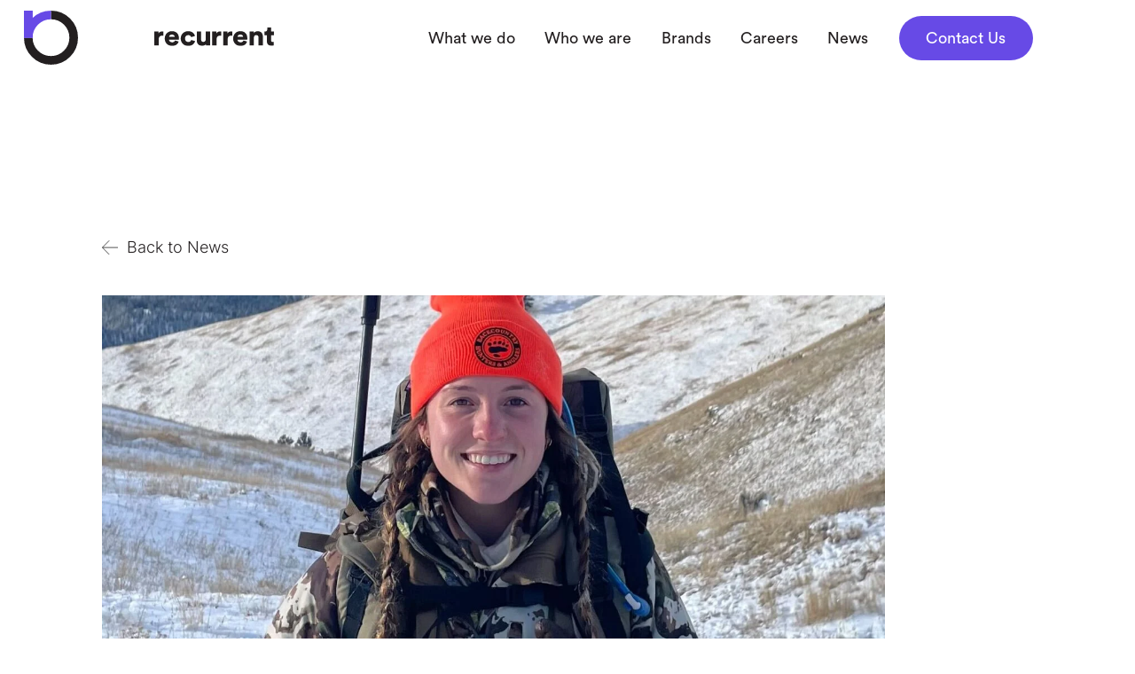

--- FILE ---
content_type: text/html; charset=UTF-8
request_url: https://recurrent.io/katie-hill-of-outdoor-life-recieves-ndas-signpost-communicator-of-the-year-award/
body_size: 7777
content:

<!DOCTYPE html>
<!-- V2 -->
<html dir="ltr" lang="en-US">

<head>
  <meta charset="utf-8">
  <title>Katie Hill of Outdoor Life Recieves NDA’S Signpost Communicator of the Year Award - Recurrent</title>
  <meta http-equiv="content-type" content="text/html; charset=UTF-8" />
  <link rel="alternate" type="application/rss+xml" href="https://recurrent.io/feed/"
    title="Recurrent latest posts" />
  <meta name="viewport" content="width=device-width, initial-scale=1, maximum-scale=1">
  <meta name="format-detection" content="telephone=yes" />
  <meta name='robots' content='index, follow, max-image-preview:large, max-snippet:-1, max-video-preview:-1' />
	<style>img:is([sizes="auto" i], [sizes^="auto," i]) { contain-intrinsic-size: 3000px 1500px }</style>
	
	<!-- This site is optimized with the Yoast SEO plugin v19.13 - https://yoast.com/wordpress/plugins/seo/ -->
	<title>Katie Hill of Outdoor Life Recieves NDA’S Signpost Communicator of the Year Award - Recurrent</title>
	<link rel="canonical" href="https://recurrent.io/katie-hill-of-outdoor-life-recieves-ndas-signpost-communicator-of-the-year-award/" />
	<meta property="og:locale" content="en_US" />
	<meta property="og:type" content="article" />
	<meta property="og:title" content="Katie Hill of Outdoor Life Recieves NDA’S Signpost Communicator of the Year Award - Recurrent" />
	<meta property="og:url" content="https://recurrent.io/katie-hill-of-outdoor-life-recieves-ndas-signpost-communicator-of-the-year-award/" />
	<meta property="og:site_name" content="Recurrent" />
	<meta property="article:published_time" content="2024-01-25T16:42:35+00:00" />
	<meta property="og:image" content="https://recurrent.io/wp-content/uploads/2024/01/IMG_3520.jpg" />
	<meta property="og:image:width" content="1676" />
	<meta property="og:image:height" content="1226" />
	<meta property="og:image:type" content="image/jpeg" />
	<meta name="author" content="Cathy Hebert" />
	<meta name="twitter:card" content="summary_large_image" />
	<meta name="twitter:label1" content="Written by" />
	<meta name="twitter:data1" content="Cathy Hebert" />
	<script type="application/ld+json" class="yoast-schema-graph">{"@context":"https://schema.org","@graph":[{"@type":"WebPage","@id":"https://recurrent.io/katie-hill-of-outdoor-life-recieves-ndas-signpost-communicator-of-the-year-award/","url":"https://recurrent.io/katie-hill-of-outdoor-life-recieves-ndas-signpost-communicator-of-the-year-award/","name":"Katie Hill of Outdoor Life Recieves NDA’S Signpost Communicator of the Year Award - Recurrent","isPartOf":{"@id":"https://recurrent.io/#website"},"primaryImageOfPage":{"@id":"https://recurrent.io/katie-hill-of-outdoor-life-recieves-ndas-signpost-communicator-of-the-year-award/#primaryimage"},"image":{"@id":"https://recurrent.io/katie-hill-of-outdoor-life-recieves-ndas-signpost-communicator-of-the-year-award/#primaryimage"},"thumbnailUrl":"https://recurrent.io/uploads/2024/01/IMG_3520.jpg","datePublished":"2024-01-25T16:42:35+00:00","dateModified":"2024-01-25T16:42:35+00:00","author":{"@id":"https://recurrent.io/#/schema/person/2da8f2acb1bb401266a61112108c7b0a"},"breadcrumb":{"@id":"https://recurrent.io/katie-hill-of-outdoor-life-recieves-ndas-signpost-communicator-of-the-year-award/#breadcrumb"},"inLanguage":"en-US","potentialAction":[{"@type":"ReadAction","target":["https://recurrent.io/katie-hill-of-outdoor-life-recieves-ndas-signpost-communicator-of-the-year-award/"]}]},{"@type":"ImageObject","inLanguage":"en-US","@id":"https://recurrent.io/katie-hill-of-outdoor-life-recieves-ndas-signpost-communicator-of-the-year-award/#primaryimage","url":"https://recurrent.io/uploads/2024/01/IMG_3520.jpg","contentUrl":"https://recurrent.io/uploads/2024/01/IMG_3520.jpg","width":1676,"height":1226},{"@type":"BreadcrumbList","@id":"https://recurrent.io/katie-hill-of-outdoor-life-recieves-ndas-signpost-communicator-of-the-year-award/#breadcrumb","itemListElement":[{"@type":"ListItem","position":1,"name":"Home","item":"https://recurrent.io/"},{"@type":"ListItem","position":2,"name":"Katie Hill of Outdoor Life Recieves NDA’S Signpost Communicator of the Year Award"}]},{"@type":"WebSite","@id":"https://recurrent.io/#website","url":"https://recurrent.io/","name":"Recurrent","description":"","potentialAction":[{"@type":"SearchAction","target":{"@type":"EntryPoint","urlTemplate":"https://recurrent.io/?s={search_term_string}"},"query-input":"required name=search_term_string"}],"inLanguage":"en-US"},{"@type":"Person","@id":"https://recurrent.io/#/schema/person/2da8f2acb1bb401266a61112108c7b0a","name":"Cathy Hebert","url":"https://recurrent.io/author/chebert/"}]}</script>
	<!-- / Yoast SEO plugin. -->


<link rel='dns-prefetch' href='//ajax.googleapis.com' />
<link rel='dns-prefetch' href='//recurrent.io' />
<script type="text/javascript">
/* <![CDATA[ */
window._wpemojiSettings = {"baseUrl":"https:\/\/s.w.org\/images\/core\/emoji\/15.1.0\/72x72\/","ext":".png","svgUrl":"https:\/\/s.w.org\/images\/core\/emoji\/15.1.0\/svg\/","svgExt":".svg","source":{"concatemoji":"https:\/\/recurrent.io\/wp\/wp-includes\/js\/wp-emoji-release.min.js?ver=6.8.1"}};
/*! This file is auto-generated */
!function(i,n){var o,s,e;function c(e){try{var t={supportTests:e,timestamp:(new Date).valueOf()};sessionStorage.setItem(o,JSON.stringify(t))}catch(e){}}function p(e,t,n){e.clearRect(0,0,e.canvas.width,e.canvas.height),e.fillText(t,0,0);var t=new Uint32Array(e.getImageData(0,0,e.canvas.width,e.canvas.height).data),r=(e.clearRect(0,0,e.canvas.width,e.canvas.height),e.fillText(n,0,0),new Uint32Array(e.getImageData(0,0,e.canvas.width,e.canvas.height).data));return t.every(function(e,t){return e===r[t]})}function u(e,t,n){switch(t){case"flag":return n(e,"\ud83c\udff3\ufe0f\u200d\u26a7\ufe0f","\ud83c\udff3\ufe0f\u200b\u26a7\ufe0f")?!1:!n(e,"\ud83c\uddfa\ud83c\uddf3","\ud83c\uddfa\u200b\ud83c\uddf3")&&!n(e,"\ud83c\udff4\udb40\udc67\udb40\udc62\udb40\udc65\udb40\udc6e\udb40\udc67\udb40\udc7f","\ud83c\udff4\u200b\udb40\udc67\u200b\udb40\udc62\u200b\udb40\udc65\u200b\udb40\udc6e\u200b\udb40\udc67\u200b\udb40\udc7f");case"emoji":return!n(e,"\ud83d\udc26\u200d\ud83d\udd25","\ud83d\udc26\u200b\ud83d\udd25")}return!1}function f(e,t,n){var r="undefined"!=typeof WorkerGlobalScope&&self instanceof WorkerGlobalScope?new OffscreenCanvas(300,150):i.createElement("canvas"),a=r.getContext("2d",{willReadFrequently:!0}),o=(a.textBaseline="top",a.font="600 32px Arial",{});return e.forEach(function(e){o[e]=t(a,e,n)}),o}function t(e){var t=i.createElement("script");t.src=e,t.defer=!0,i.head.appendChild(t)}"undefined"!=typeof Promise&&(o="wpEmojiSettingsSupports",s=["flag","emoji"],n.supports={everything:!0,everythingExceptFlag:!0},e=new Promise(function(e){i.addEventListener("DOMContentLoaded",e,{once:!0})}),new Promise(function(t){var n=function(){try{var e=JSON.parse(sessionStorage.getItem(o));if("object"==typeof e&&"number"==typeof e.timestamp&&(new Date).valueOf()<e.timestamp+604800&&"object"==typeof e.supportTests)return e.supportTests}catch(e){}return null}();if(!n){if("undefined"!=typeof Worker&&"undefined"!=typeof OffscreenCanvas&&"undefined"!=typeof URL&&URL.createObjectURL&&"undefined"!=typeof Blob)try{var e="postMessage("+f.toString()+"("+[JSON.stringify(s),u.toString(),p.toString()].join(",")+"));",r=new Blob([e],{type:"text/javascript"}),a=new Worker(URL.createObjectURL(r),{name:"wpTestEmojiSupports"});return void(a.onmessage=function(e){c(n=e.data),a.terminate(),t(n)})}catch(e){}c(n=f(s,u,p))}t(n)}).then(function(e){for(var t in e)n.supports[t]=e[t],n.supports.everything=n.supports.everything&&n.supports[t],"flag"!==t&&(n.supports.everythingExceptFlag=n.supports.everythingExceptFlag&&n.supports[t]);n.supports.everythingExceptFlag=n.supports.everythingExceptFlag&&!n.supports.flag,n.DOMReady=!1,n.readyCallback=function(){n.DOMReady=!0}}).then(function(){return e}).then(function(){var e;n.supports.everything||(n.readyCallback(),(e=n.source||{}).concatemoji?t(e.concatemoji):e.wpemoji&&e.twemoji&&(t(e.twemoji),t(e.wpemoji)))}))}((window,document),window._wpemojiSettings);
/* ]]> */
</script>
<style id='wp-emoji-styles-inline-css' type='text/css'>

	img.wp-smiley, img.emoji {
		display: inline !important;
		border: none !important;
		box-shadow: none !important;
		height: 1em !important;
		width: 1em !important;
		margin: 0 0.07em !important;
		vertical-align: -0.1em !important;
		background: none !important;
		padding: 0 !important;
	}
</style>
<link rel='stylesheet' id='wp-block-library-css' href='https://recurrent.io/wp/wp-includes/css/dist/block-library/style.min.css?ver=6.8.1' type='text/css' media='all' />
<style id='classic-theme-styles-inline-css' type='text/css'>
/*! This file is auto-generated */
.wp-block-button__link{color:#fff;background-color:#32373c;border-radius:9999px;box-shadow:none;text-decoration:none;padding:calc(.667em + 2px) calc(1.333em + 2px);font-size:1.125em}.wp-block-file__button{background:#32373c;color:#fff;text-decoration:none}
</style>
<style id='global-styles-inline-css' type='text/css'>
:root{--wp--preset--aspect-ratio--square: 1;--wp--preset--aspect-ratio--4-3: 4/3;--wp--preset--aspect-ratio--3-4: 3/4;--wp--preset--aspect-ratio--3-2: 3/2;--wp--preset--aspect-ratio--2-3: 2/3;--wp--preset--aspect-ratio--16-9: 16/9;--wp--preset--aspect-ratio--9-16: 9/16;--wp--preset--color--black: #000000;--wp--preset--color--cyan-bluish-gray: #abb8c3;--wp--preset--color--white: #ffffff;--wp--preset--color--pale-pink: #f78da7;--wp--preset--color--vivid-red: #cf2e2e;--wp--preset--color--luminous-vivid-orange: #ff6900;--wp--preset--color--luminous-vivid-amber: #fcb900;--wp--preset--color--light-green-cyan: #7bdcb5;--wp--preset--color--vivid-green-cyan: #00d084;--wp--preset--color--pale-cyan-blue: #8ed1fc;--wp--preset--color--vivid-cyan-blue: #0693e3;--wp--preset--color--vivid-purple: #9b51e0;--wp--preset--gradient--vivid-cyan-blue-to-vivid-purple: linear-gradient(135deg,rgba(6,147,227,1) 0%,rgb(155,81,224) 100%);--wp--preset--gradient--light-green-cyan-to-vivid-green-cyan: linear-gradient(135deg,rgb(122,220,180) 0%,rgb(0,208,130) 100%);--wp--preset--gradient--luminous-vivid-amber-to-luminous-vivid-orange: linear-gradient(135deg,rgba(252,185,0,1) 0%,rgba(255,105,0,1) 100%);--wp--preset--gradient--luminous-vivid-orange-to-vivid-red: linear-gradient(135deg,rgba(255,105,0,1) 0%,rgb(207,46,46) 100%);--wp--preset--gradient--very-light-gray-to-cyan-bluish-gray: linear-gradient(135deg,rgb(238,238,238) 0%,rgb(169,184,195) 100%);--wp--preset--gradient--cool-to-warm-spectrum: linear-gradient(135deg,rgb(74,234,220) 0%,rgb(151,120,209) 20%,rgb(207,42,186) 40%,rgb(238,44,130) 60%,rgb(251,105,98) 80%,rgb(254,248,76) 100%);--wp--preset--gradient--blush-light-purple: linear-gradient(135deg,rgb(255,206,236) 0%,rgb(152,150,240) 100%);--wp--preset--gradient--blush-bordeaux: linear-gradient(135deg,rgb(254,205,165) 0%,rgb(254,45,45) 50%,rgb(107,0,62) 100%);--wp--preset--gradient--luminous-dusk: linear-gradient(135deg,rgb(255,203,112) 0%,rgb(199,81,192) 50%,rgb(65,88,208) 100%);--wp--preset--gradient--pale-ocean: linear-gradient(135deg,rgb(255,245,203) 0%,rgb(182,227,212) 50%,rgb(51,167,181) 100%);--wp--preset--gradient--electric-grass: linear-gradient(135deg,rgb(202,248,128) 0%,rgb(113,206,126) 100%);--wp--preset--gradient--midnight: linear-gradient(135deg,rgb(2,3,129) 0%,rgb(40,116,252) 100%);--wp--preset--font-size--small: 13px;--wp--preset--font-size--medium: 20px;--wp--preset--font-size--large: 36px;--wp--preset--font-size--x-large: 42px;--wp--preset--spacing--20: 0.44rem;--wp--preset--spacing--30: 0.67rem;--wp--preset--spacing--40: 1rem;--wp--preset--spacing--50: 1.5rem;--wp--preset--spacing--60: 2.25rem;--wp--preset--spacing--70: 3.38rem;--wp--preset--spacing--80: 5.06rem;--wp--preset--shadow--natural: 6px 6px 9px rgba(0, 0, 0, 0.2);--wp--preset--shadow--deep: 12px 12px 50px rgba(0, 0, 0, 0.4);--wp--preset--shadow--sharp: 6px 6px 0px rgba(0, 0, 0, 0.2);--wp--preset--shadow--outlined: 6px 6px 0px -3px rgba(255, 255, 255, 1), 6px 6px rgba(0, 0, 0, 1);--wp--preset--shadow--crisp: 6px 6px 0px rgba(0, 0, 0, 1);}:where(.is-layout-flex){gap: 0.5em;}:where(.is-layout-grid){gap: 0.5em;}body .is-layout-flex{display: flex;}.is-layout-flex{flex-wrap: wrap;align-items: center;}.is-layout-flex > :is(*, div){margin: 0;}body .is-layout-grid{display: grid;}.is-layout-grid > :is(*, div){margin: 0;}:where(.wp-block-columns.is-layout-flex){gap: 2em;}:where(.wp-block-columns.is-layout-grid){gap: 2em;}:where(.wp-block-post-template.is-layout-flex){gap: 1.25em;}:where(.wp-block-post-template.is-layout-grid){gap: 1.25em;}.has-black-color{color: var(--wp--preset--color--black) !important;}.has-cyan-bluish-gray-color{color: var(--wp--preset--color--cyan-bluish-gray) !important;}.has-white-color{color: var(--wp--preset--color--white) !important;}.has-pale-pink-color{color: var(--wp--preset--color--pale-pink) !important;}.has-vivid-red-color{color: var(--wp--preset--color--vivid-red) !important;}.has-luminous-vivid-orange-color{color: var(--wp--preset--color--luminous-vivid-orange) !important;}.has-luminous-vivid-amber-color{color: var(--wp--preset--color--luminous-vivid-amber) !important;}.has-light-green-cyan-color{color: var(--wp--preset--color--light-green-cyan) !important;}.has-vivid-green-cyan-color{color: var(--wp--preset--color--vivid-green-cyan) !important;}.has-pale-cyan-blue-color{color: var(--wp--preset--color--pale-cyan-blue) !important;}.has-vivid-cyan-blue-color{color: var(--wp--preset--color--vivid-cyan-blue) !important;}.has-vivid-purple-color{color: var(--wp--preset--color--vivid-purple) !important;}.has-black-background-color{background-color: var(--wp--preset--color--black) !important;}.has-cyan-bluish-gray-background-color{background-color: var(--wp--preset--color--cyan-bluish-gray) !important;}.has-white-background-color{background-color: var(--wp--preset--color--white) !important;}.has-pale-pink-background-color{background-color: var(--wp--preset--color--pale-pink) !important;}.has-vivid-red-background-color{background-color: var(--wp--preset--color--vivid-red) !important;}.has-luminous-vivid-orange-background-color{background-color: var(--wp--preset--color--luminous-vivid-orange) !important;}.has-luminous-vivid-amber-background-color{background-color: var(--wp--preset--color--luminous-vivid-amber) !important;}.has-light-green-cyan-background-color{background-color: var(--wp--preset--color--light-green-cyan) !important;}.has-vivid-green-cyan-background-color{background-color: var(--wp--preset--color--vivid-green-cyan) !important;}.has-pale-cyan-blue-background-color{background-color: var(--wp--preset--color--pale-cyan-blue) !important;}.has-vivid-cyan-blue-background-color{background-color: var(--wp--preset--color--vivid-cyan-blue) !important;}.has-vivid-purple-background-color{background-color: var(--wp--preset--color--vivid-purple) !important;}.has-black-border-color{border-color: var(--wp--preset--color--black) !important;}.has-cyan-bluish-gray-border-color{border-color: var(--wp--preset--color--cyan-bluish-gray) !important;}.has-white-border-color{border-color: var(--wp--preset--color--white) !important;}.has-pale-pink-border-color{border-color: var(--wp--preset--color--pale-pink) !important;}.has-vivid-red-border-color{border-color: var(--wp--preset--color--vivid-red) !important;}.has-luminous-vivid-orange-border-color{border-color: var(--wp--preset--color--luminous-vivid-orange) !important;}.has-luminous-vivid-amber-border-color{border-color: var(--wp--preset--color--luminous-vivid-amber) !important;}.has-light-green-cyan-border-color{border-color: var(--wp--preset--color--light-green-cyan) !important;}.has-vivid-green-cyan-border-color{border-color: var(--wp--preset--color--vivid-green-cyan) !important;}.has-pale-cyan-blue-border-color{border-color: var(--wp--preset--color--pale-cyan-blue) !important;}.has-vivid-cyan-blue-border-color{border-color: var(--wp--preset--color--vivid-cyan-blue) !important;}.has-vivid-purple-border-color{border-color: var(--wp--preset--color--vivid-purple) !important;}.has-vivid-cyan-blue-to-vivid-purple-gradient-background{background: var(--wp--preset--gradient--vivid-cyan-blue-to-vivid-purple) !important;}.has-light-green-cyan-to-vivid-green-cyan-gradient-background{background: var(--wp--preset--gradient--light-green-cyan-to-vivid-green-cyan) !important;}.has-luminous-vivid-amber-to-luminous-vivid-orange-gradient-background{background: var(--wp--preset--gradient--luminous-vivid-amber-to-luminous-vivid-orange) !important;}.has-luminous-vivid-orange-to-vivid-red-gradient-background{background: var(--wp--preset--gradient--luminous-vivid-orange-to-vivid-red) !important;}.has-very-light-gray-to-cyan-bluish-gray-gradient-background{background: var(--wp--preset--gradient--very-light-gray-to-cyan-bluish-gray) !important;}.has-cool-to-warm-spectrum-gradient-background{background: var(--wp--preset--gradient--cool-to-warm-spectrum) !important;}.has-blush-light-purple-gradient-background{background: var(--wp--preset--gradient--blush-light-purple) !important;}.has-blush-bordeaux-gradient-background{background: var(--wp--preset--gradient--blush-bordeaux) !important;}.has-luminous-dusk-gradient-background{background: var(--wp--preset--gradient--luminous-dusk) !important;}.has-pale-ocean-gradient-background{background: var(--wp--preset--gradient--pale-ocean) !important;}.has-electric-grass-gradient-background{background: var(--wp--preset--gradient--electric-grass) !important;}.has-midnight-gradient-background{background: var(--wp--preset--gradient--midnight) !important;}.has-small-font-size{font-size: var(--wp--preset--font-size--small) !important;}.has-medium-font-size{font-size: var(--wp--preset--font-size--medium) !important;}.has-large-font-size{font-size: var(--wp--preset--font-size--large) !important;}.has-x-large-font-size{font-size: var(--wp--preset--font-size--x-large) !important;}
:where(.wp-block-post-template.is-layout-flex){gap: 1.25em;}:where(.wp-block-post-template.is-layout-grid){gap: 1.25em;}
:where(.wp-block-columns.is-layout-flex){gap: 2em;}:where(.wp-block-columns.is-layout-grid){gap: 2em;}
:root :where(.wp-block-pullquote){font-size: 1.5em;line-height: 1.6;}
</style>
<link rel='stylesheet' id='recurrent-css' href='https://recurrent.io/app/themes/recurrent/css/styles.min.css?v2=true&#038;ver=5.9.5' type='text/css' media='all' />
<script type="text/javascript" src="https://ajax.googleapis.com/ajax/libs/jquery/2.1.3/jquery.min.js?ver=2.1.3" id="jquery-js"></script>
<script type="text/javascript" src="https://recurrent.io/app/themes/recurrent/js/app.min.js?v2=true&amp;ver=6.8.1" id="recurrent-js"></script>
<link rel="https://api.w.org/" href="https://recurrent.io/wp-json/" /><link rel="alternate" title="JSON" type="application/json" href="https://recurrent.io/wp-json/wp/v2/posts/2157" /><link rel="EditURI" type="application/rsd+xml" title="RSD" href="https://recurrent.io/wp/xmlrpc.php?rsd" />
<meta name="generator" content="WordPress 6.8.1" />
<link rel='shortlink' href='https://recurrent.io/?p=2157' />
<link rel="alternate" title="oEmbed (JSON)" type="application/json+oembed" href="https://recurrent.io/wp-json/oembed/1.0/embed?url=https%3A%2F%2Frecurrent.io%2Fkatie-hill-of-outdoor-life-recieves-ndas-signpost-communicator-of-the-year-award%2F" />
<link rel="alternate" title="oEmbed (XML)" type="text/xml+oembed" href="https://recurrent.io/wp-json/oembed/1.0/embed?url=https%3A%2F%2Frecurrent.io%2Fkatie-hill-of-outdoor-life-recieves-ndas-signpost-communicator-of-the-year-award%2F&#038;format=xml" />
<link rel="icon" href="https://recurrent.io/uploads/2021/09/logo-1.svg" sizes="32x32" />
<link rel="icon" href="https://recurrent.io/uploads/2021/09/logo-1.svg" sizes="192x192" />
<link rel="apple-touch-icon" href="https://recurrent.io/uploads/2021/09/logo-1.svg" />
<meta name="msapplication-TileImage" content="https://recurrent.io/uploads/2021/09/logo-1.svg" />
  <!-- Google Tag Manager -->
  <script>
  (function(w, d, s, l, i) {
    w[l] = w[l] || [];
    w[l].push({
      'gtm.start': new Date().getTime(),
      event: 'gtm.js'
    });
    var f = d.getElementsByTagName(s)[0],
      j = d.createElement(s),
      dl = l != 'dataLayer' ? '&l=' + l : '';
    j.async = true;
    j.src =
      'https://www.googletagmanager.com/gtm.js?id=' + i + dl;
    f.parentNode.insertBefore(j, f);
  })(window, document, 'script', 'dataLayer', 'GTM-576PLMN');
  </script>
  <!-- End Google Tag Manager -->
</head>

<body class="wp-singular post-template-default single single-post postid-2157 single-format-standard wp-theme-recurrent">
  <!-- Google Tag Manager (noscript) -->
  <noscript><iframe src="https://www.googletagmanager.com/ns.html?id=GTM-576PLMN"
  height="0" width="0" style="display:none;visibility:hidden"></iframe></noscript>
  <!-- End Google Tag Manager (noscript) -->  
    <nav class="main-nav js-main-nav">
    <div class="inner">
      
      <div class="logo">

        <a href="https://recurrent.io/" class="symbol">
          <!-- <svg id="recurrent-logo" class="js-logo-animate" xmlns="http://www.w3.org/2000/svg"
            xmlns:xlink="http://www.w3.org/1999/xlink" width="67.68" height="67.68" viewBox="0 0 67.68 67.68">
            <defs>
              <clipPath id="clip-path" transform="translate(0 0)">
                <path
                  d="M33.84,0a33.68,33.68,0,0,0-23,9.06V0H0V33.83H0A33.84,33.84,0,1,0,33.84,0Zm0,56.85a23,23,0,0,1-23-23h0a23,23,0,1,1,23,23Z"
                  style="fill: none" />
              </clipPath>
              <clipPath id="clip-path-2" transform="translate(0 0)">
                <path
                  d="M33.84,0a33.68,33.68,0,0,0-23,9.06V0H0V33.83H0A33.84,33.84,0,1,0,33.84,0Zm0,56.85a23,23,0,0,1-23-23h0a23,23,0,1,1,23,23Z"
                  transform="translate(0 0)" style="fill: #231f20" />
              </clipPath>
            </defs>
            <g id="Layer_3" data-name="Layer 3">
              <g style="clip-path: url(#clip-path-2)">
                <rect id="recurrent-logo-square" width="67.68" height="67.68" style="fill: #231f20" />
              </g>
            </g>
            <g id="Layer_2" data-name="Layer 2">
              <g style="clip-path: url(#clip-path)">
                <rect width="34.94" height="34.94" style="fill: #674ae6" />
              </g>
            </g>
          </svg> -->

          <svg class="js-logo-stroke-animate" version="1.1" id="Layer_1" xmlns="http://www.w3.org/2000/svg"
            xmlns:xlink="http://www.w3.org/1999/xlink" x="0px" y="0px" width="100%" height="100%"
            viewBox="0 0 67.681 67.681" enable-background="new 0 0 67.681 67.681" xml:space="preserve">
            <path fill="none" stroke="#231f20" stroke-width="10.8" stroke-miterlimit="10" d="M33.84,5.4c15.688,0,28.406,12.718,28.406,28.406
	S49.529,62.213,33.84,62.213S5.434,49.495,5.434,33.806" class="svg-elem-1"></path>
            <line fill="none" stroke="#674AE6" stroke-width="11" stroke-miterlimit="10" x1="5.5" y1="0" x2="5.5" y2="34"
              class="svg-elem-2"></line>
            <path fill="none" stroke="#674AE6" stroke-width="10.8" stroke-miterlimit="10" d="M5.434,33.806C5.434,18.118,18.152,5.4,33.84,5.4
	" class="svg-elem-3"></path>
          </svg>

        </a>

                
                        <a href="https://recurrent.io/" class="word hide-medium"><img src="https://recurrent.io/uploads/2021/09/logo-as-word-black.svg"
            alt="" /></a>
        
                        <a href="https://recurrent.io/" class="word show-medium"><img src="https://recurrent.io/uploads/2021/09/logo-as-word-black.svg"
            alt="" /></a>
              </div>

      <div class="bg-cover"></div>

            <div class="menu">
        <ul>
          <!-- Regular Page Links -->
                                        <li><a href="/what-we-do/"
              target=""><span>What we do</span></a></li>
                                                  <li><a href="/who-we-are/"
              target=""><span>Who we are</span></a></li>
                                                  <li><a href="/our-brands/"
              target=""><span>Brands</span></a></li>
                                                  <li><a href="/careers/"
              target=""><span>Careers</span></a></li>
                                                  <li><a href="/news"
              target=""><span>News</span></a></li>
                            </ul>

        <!-- Contact Pill Button -->
                <div class="contact">
                                        <!-- Contact Copy, mobile only -->
          <p class="copy">Drop us a line for press inquiries, partnering, or advertising.</p>
          <a class="pill-btn" href="/contact/"
            target="">Contact Us</a>
                            </div>
        
        <!-- Social Media Links -->
                        <div class="social">
                    <ul>
                                                <li><a href="https://www.linkedin.com/company/recurrentventures/" target="_blank"><img src="https://recurrent.io/uploads/2021/09/LinkedIn_social_icon.svg"
                  alt="" /></a></li>
                                  </ul>
                  </div>
                      </div>
      
      <div class="burger-btn js-burger-btn">
        <div class="inner">
          <div></div>
          <div></div>
          <div></div>
        </div>
      </div>

          </div>
  </nav>
  
<div class="content-wrapper">
  <div class="content-inner">


            <article>

      <!-- Header -->
      <header>
        <a class="back-btn" href="https://recurrent.io/news">
          <img src="https://recurrent.io/app/themes/recurrent/images/icon-arrow-left-black.svg" alt="">
          Back to News
        </a>
        <div class="image">
          <img width="1676" height="1226" src="https://recurrent.io/uploads/2024/01/IMG_3520.jpg" class="attachment-large size-large wp-post-image" alt="" decoding="async" fetchpriority="high" srcset="https://recurrent.io/uploads/2024/01/IMG_3520.jpg 1676w, https://recurrent.io/uploads/2024/01/IMG_3520-1400x1024.jpg 1400w, https://recurrent.io/uploads/2024/01/IMG_3520-700x512.jpg 700w, https://recurrent.io/uploads/2024/01/IMG_3520-768x562.jpg 768w, https://recurrent.io/uploads/2024/01/IMG_3520-1536x1124.jpg 1536w" sizes="(max-width: 1676px) 100vw, 1676px" />        </div>
        <div class="copy">
          <h1>Katie Hill of Outdoor Life Recieves NDA’S Signpost Communicator of the Year Award</h1>
          <div class="article-details">
            <div class="author">
              Cathy              Hebert            </div>
            <div class="category">Recurrent News</div>
            <div class="date">01/25/2024</div>
          </div>
        </div>
        <div class="section-spacer--half"></div>
      </header>

      <div class="content ">
                <div class="outer">
          <div class="inner">
            <div class="wysiwyg">
              <h5>Press Release</h5>
              <p><a target="_blank" href="https://deerassociation.com/katie-hill-of-outdoor-life-receives-ndas-signpost-communicator-of-the-year-award/"><span>https://deerassociation.com/katie-hill-of-outdoor-life-receives-ndas-signpost-communicator-of-the-year-award/</span></a></p>
            </div>
            <div class="section-spacer--half"></div>
          </div>
        </div>          
                                
      </div>


    </article>
        


  </div>
</div>

    <footer class="footer">
      <div class="section-spacer"></div>
      <div class="inner">
        <div class="copy-logo">
          <div class="copy">
            <p><span style="font-weight: 400;">Recurrent is a digital media company whose content and authenticity are of valuable service to its audiences, and therefore its partners. Recurrent is focused on optimizing and growing trusted digital media brands within five key categories: Automotive, Home, Military &amp; Defense, Science &amp; Tech, and Outdoors. </span></p>
<p>&nbsp;</p>
          </div>
          <div class="logo">

            <svg id="recurrent-logo" class="js-logo-animate" xmlns="http://www.w3.org/2000/svg"
              xmlns:xlink="http://www.w3.org/1999/xlink" width="67.68" height="67.68" viewBox="0 0 67.68 67.68">
              <defs>
                <clipPath id="clip-path" transform="translate(0 0)">
                  <path
                    d="M33.84,0a33.68,33.68,0,0,0-23,9.06V0H0V33.83H0A33.84,33.84,0,1,0,33.84,0Zm0,56.85a23,23,0,0,1-23-23h0a23,23,0,1,1,23,23Z"
                    style="fill: none" />
                </clipPath>
                <clipPath id="clip-path-2" transform="translate(0 0)">
                  <path
                    d="M33.84,0a33.68,33.68,0,0,0-23,9.06V0H0V33.83H0A33.84,33.84,0,1,0,33.84,0Zm0,56.85a23,23,0,0,1-23-23h0a23,23,0,1,1,23,23Z"
                    transform="translate(0 0)" style="fill: #231f20" />
                </clipPath>
              </defs>
              <g id="Layer_3" data-name="Layer 3">
                <g style="clip-path: url(#clip-path-2)">
                  <rect id="recurrent-logo-square" width="67.68" height="67.68" style="fill: #231f20" />
                </g>
              </g>
              <g id="Layer_2" data-name="Layer 2">
                <g style="clip-path: url(#clip-path)">
                  <rect width="34.94" height="34.94" style="fill: #674ae6" />
                </g>
              </g>
            </svg>

                      </div>
        </div>
        <div class="links-contact-social">
          <div class="links-contact">
                                    <div class="links">
              <div class="title">Quick Links</div>
                            <ul>
                                                                <li>
                  <a href="/what-we-do/"
                    target="">What we do</a>
                </li>
                                                                                <li>
                  <a href="/who-we-are/"
                    target="">Who we are</a>
                </li>
                                                                                <li>
                  <a href="/our-brands/"
                    target="">Brands</a>
                </li>
                                                                                <li>
                  <a href="https://us231.dayforcehcm.com/CandidatePortal/en-US/recurrent/Posting/"
                    target="">Careers</a>
                </li>
                                                                                <li>
                  <a href="/news"
                    target="">News</a>
                </li>
                                                                                <li>
                  <a href="/contact/"
                    target="">Contact Us</a>
                </li>
                                                                                <li>
                  <a href="https://recurrent.io/cookie-compliance/"
                    target="">Cookie Compliance</a>
                </li>
                                                                                <li>
                  <a href="https://recurrent.io/privacy-policy/"
                    target="_blank">Privacy Policy</a>
                </li>
                                                                                <li>
                  <a href="https://recurrent.io/terms-and-conditions/"
                    target="_blank">Terms & Conditions</a>
                </li>
                                              </ul>
                          </div>
                        
                                    <div class="contact">
              <div class="title">Contact us</div>
                            <div class="addresses">
                                <div class="address">701 Brickell Ave, Suite 1550<br />
Miami, FL<br />
33131<br />
(305) 918-1013 </div>
                              </div>
                                          <ul>
                                                                <li>
                  <a href="mailto:cathy.hebert@recurrent.io"
                    target="">Press Inquiries</a>
                </li>
                                                                                <li>
                  <a href="mailto:advertising@recurrent.io"
                    target="">Partner or Advertise</a>
                </li>
                                                                                <li>
                  <a href="mailto:licensing@recurrent.io"
                    target="">Product Licensing</a>
                </li>
                                                                                <li>
                  <a href="mailto:recurrent@wrightsmedia.com"
                    target="">Award or Content Licensing</a>
                </li>
                                              </ul>
                          </div>
                                  </div>
                              <div class="social">
                        <ul>
                                                        <li>
                <a href="https://www.linkedin.com/company/recurrentventures/" target="_blank">
                  <img src="https://recurrent.io/uploads/2021/09/LinkedIn_social_icon.svg" alt="" />
                </a>
              </li>
                                        </ul>
                      </div>
                            </div>
        <div class="section-spacer"></div>
        <div class="legal-copyright">
                              <ul class="legal">
                      </ul>
                    
          <div class="copyright">&#169; 2026 Recurrent Ventures. All Rights Reserved.</div>
        </div>
      </div>
      <div class="section-spacer"></div>
    </footer>
    <script type="speculationrules">
{"prefetch":[{"source":"document","where":{"and":[{"href_matches":"\/*"},{"not":{"href_matches":["\/wp\/wp-*.php","\/wp\/wp-admin\/*","\/uploads\/*","\/app\/*","\/app\/plugins\/*","\/app\/themes\/recurrent\/*","\/*\\?(.+)"]}},{"not":{"selector_matches":"a[rel~=\"nofollow\"]"}},{"not":{"selector_matches":".no-prefetch, .no-prefetch a"}}]},"eagerness":"conservative"}]}
</script>

    </body>

    </html>

--- FILE ---
content_type: text/css
request_url: https://recurrent.io/app/themes/recurrent/css/styles.min.css?v2=true&ver=5.9.5
body_size: 12333
content:
.page-template-page-contact-us .contact-options .inner article p,.page-template-page-contact-us .cta .inner p,.page-template-page-who-we-are .our-mission-vision .inner article p,.single .content>.outer>.inner blockquote .inner .copy p,.single header .copy h1,.single-teammembers .content>.outer>.inner blockquote .inner .copy p,.single-teammembers header .copy h1,a,abbr,acronym,address,applet,b,big,blockquote,body,caption,center,cite,code,dd,del,dfn,div,dl,dt,em,fieldset,font,form,h1,h2,h3,h4,h5,h6,html,i,iframe,img,ins,kbd,label,legend,li,object,ol,p,pre,q,s,samp,small,span,strike,strong,sub,sup,table,tbody,td,tfoot,th,thead,tr,tt,u,ul,var{margin:0;padding:0;border:0;outline:0;font-size:100%;vertical-align:baseline;background:0 0}body{line-height:1}ol,ul{list-style:none}blockquote,q{quotes:none}blockquote:after,blockquote:before,q:after,q:before{content:'';content:none}:focus{outline:0}ins{text-decoration:none}del{text-decoration:line-through}table{border-collapse:collapse;border-spacing:0}/*! Flickity v2.2.2
https://flickity.metafizzy.co
---------------------------------------------- */.flickity-enabled{position:relative}.flickity-enabled:focus{outline:0}.flickity-viewport{overflow:hidden;position:relative;height:100%}.flickity-slider{position:absolute;width:100%;height:100%}.flickity-enabled.is-draggable{-webkit-tap-highlight-color:transparent;-webkit-user-select:none;-moz-user-select:none;-ms-user-select:none;user-select:none}.flickity-enabled.is-draggable .flickity-viewport{cursor:move;cursor:-webkit-grab;cursor:grab}.flickity-enabled.is-draggable .flickity-viewport.is-pointer-down{cursor:-webkit-grabbing;cursor:grabbing}.flickity-button{position:absolute;background:rgba(255,255,255,.75);border:none;color:#333}.flickity-button:hover{background:#fff;cursor:pointer}.flickity-button:focus{outline:0;box-shadow:0 0 0 5px #19f}.flickity-button:active{opacity:.6}.flickity-button:disabled{opacity:.3;cursor:auto;pointer-events:none}.flickity-button-icon{fill:currentColor}.flickity-prev-next-button{top:50%;width:44px;height:44px;border-radius:50%;transform:translateY(-50%)}.flickity-prev-next-button.previous{left:10px}.flickity-prev-next-button.next{right:10px}.flickity-rtl .flickity-prev-next-button.previous{left:auto;right:10px}.flickity-rtl .flickity-prev-next-button.next{right:auto;left:10px}.flickity-prev-next-button .flickity-button-icon{position:absolute;left:20%;top:20%;width:60%;height:60%}.flickity-page-dots{position:absolute;width:100%;bottom:-25px;padding:0;margin:0;list-style:none;text-align:center;line-height:1}.flickity-rtl .flickity-page-dots{direction:rtl}.flickity-page-dots .dot{display:inline-block;width:10px;height:10px;margin:0 8px;background:#333;border-radius:50%;opacity:.25;cursor:pointer}.flickity-page-dots .dot.is-selected{opacity:1}@font-face{font-family:CircularStd-Black;src:url(../fonts/CircularStd-Black/circularstd-black.eot);src:url(../fonts/CircularStd-Black/circularstd-black.eot?#iefix) format("embedded-opentype"),url(../fonts/CircularStd-Black/circularstd-black.woff2) format("woff2"),url(../fonts/CircularStd-Black/circularstd-black.woff) format("woff"),url(../fonts/CircularStd-Black/circularstd-black.ttf) format("truetype");font-weight:400;font-style:normal}@font-face{font-family:CircularStd-Book;src:url(../fonts/CircularStd-Book/circularstd-book.eot);src:url(../fonts/CircularStd-Book/circularstd-book.eot?#iefix) format("embedded-opentype"),url(../fonts/CircularStd-Book/circularstd-book.woff2) format("woff2"),url(../fonts/CircularStd-Book/circularstd-book.woff) format("woff"),url(../fonts/CircularStd-Book/circularstd-book.ttf) format("truetype");font-weight:400;font-style:normal}@font-face{font-family:Inter-Light;src:url(../fonts/Inter-Light/inter-light.eot);src:url(../fonts/Inter-Light/inter-light.eot?#iefix) format("embedded-opentype"),url(../fonts/Inter-Light/inter-light.woff2) format("woff2"),url(../fonts/Inter-Light/inter-light.woff) format("woff"),url(../fonts/Inter-Light/inter-light.ttf) format("truetype");font-weight:400;font-style:normal}@font-face{font-family:Inter-SemiBold;src:url(../fonts/Inter-SemiBold/inter-semibold.eot);src:url(../fonts/Inter-SemiBold/inter-semibold.eot?#iefix) format("embedded-opentype"),url(../fonts/Inter-SemiBold/inter-semibold.woff2) format("woff2"),url(../fonts/Inter-SemiBold/inter-semibold.woff) format("woff"),url(../fonts/Inter-SemiBold/inter-semibold.ttf) format("truetype");font-weight:400;font-style:normal}.page-template-page-contact-us .contact-options .inner article p,.page-template-page-contact-us .cta .inner p,.page-template-page-who-we-are .our-mission-vision .inner article p,.single .content>.outer>.inner blockquote .inner .copy p,.single header .copy h1,.single-teammembers .content>.outer>.inner blockquote .inner .copy p,.single-teammembers header .copy h1,h1,h2,h3,h4,h5,h6{font-family:CircularStd-Black}h1{font-size:90px;font-size:min(max(38px,6.43vw),90px);font-size:clamp(38px,6.43vw,90px);line-height:calc(100 / 90);letter-spacing:-.02em}h2{font-size:82px;font-size:min(max(38px,5.9vw),82px);font-size:clamp(38px,5.9vw,82px);line-height:calc(90 / 82);letter-spacing:-.02em}.page-template-page-contact-us .cta .inner p,.single header .copy h1,.single-teammembers header .copy h1,h3{font-size:64px;font-size:min(max(34px,4.6vw),64px);font-size:clamp(34px,4.6vw,64px);line-height:calc(72 / 64);letter-spacing:-.02em}h4{font-size:50px;font-size:min(max(28px,3.6vw),50px);font-size:clamp(28px,3.6vw,50px);line-height:calc(56 / 50);letter-spacing:-.02em}.page-template-page-contact-us .contact-options .inner article p,.page-template-page-who-we-are .our-mission-vision .inner article p,.single .content>.outer>.inner blockquote .inner .copy p,.single-teammembers .content>.outer>.inner blockquote .inner .copy p,h5{font-size:40px;font-size:min(max(26px,2.9vw),40px);font-size:clamp(26px,2.9vw,40px);line-height:calc(50 / 40);letter-spacing:-.02em}h6{font-size:26px;font-size:min(max(24px,1.9vw),26px);font-size:clamp(24px,1.9vw,26px);line-height:calc(34 / 26);letter-spacing:-.014em}p{font-family:Inter-Light;font-size:20px;font-size:min(max(16px,2vw),20px);font-size:clamp(16px,2vw,20px);line-height:calc(32 / 20);letter-spacing:0;margin-bottom:1.7em}.eyebrow{position:relative;font-family:Inter-Light;font-size:22px;font-size:min(max(18px,2vw),22px);font-size:clamp(18px,2vw,22px);letter-spacing:0;margin-bottom:3em}.eyebrow .icon{position:absolute;top:50%;left:5px;transform:translate(-50%,-50%);z-index:0}@media (max-width:767px){.eyebrow .icon{left:3px}}.eyebrow .icon img,.eyebrow .icon svg{width:66px;height:66px}@media (max-width:767px){.eyebrow .icon img,.eyebrow .icon svg{width:43px;height:43px}}.eyebrow span{position:relative}.wysiwyg a{color:inherit}.wysiwyg a:hover{color:#674ae6}.wysiwyg img{width:100%;max-width:100%;height:auto}.wysiwyg img.alignright{float:right;margin-top:.25em;margin-right:0}.wysiwyg img.alignleft{float:left;margin-top:.25em;margin-left:0}.wysiwyg img.aligncenter,.wysiwyg img.alignnone{display:block;margin-left:auto;margin-right:auto}.wysiwyg .wp-caption{margin:2em 0 1em}.wysiwyg .wp-caption.alignright{position:relative;left:6vw;float:right;margin-top:.25em;margin-right:0}@media (max-width:1023px){.wysiwyg .wp-caption.alignright{left:auto;padding-left:40px}}@media (max-width:767px){.wysiwyg .wp-caption.alignright{float:none;margin:50px auto;padding-left:0;width:100%!important}}.wysiwyg .wp-caption.alignleft{float:left;margin-top:.25em;margin-left:0}.wysiwyg .wp-caption.aligncenter,.wysiwyg .wp-caption.alignnone{display:block;margin-left:auto;margin-right:auto;text-align:center}.wysiwyg .wp-caption a{border:none}.wysiwyg .wp-caption img{margin:0}.wysiwyg .wp-caption .wp-caption-text{font-family:Inter-Light;font-size:16px;color:#231f20;margin-top:1em}@media (max-width:1023px){.wysiwyg .wp-caption .wp-caption-text{font-size:14px}}.wysiwyg ul{list-style:disc;list-style-position:inside;margin-bottom:1em}.wysiwyg ul li{margin-bottom:.5em;line-height:1.5em}.wysiwyg ol{list-style:decimal;list-style-position:inside;margin-bottom:1em}.wysiwyg ol li{margin-bottom:.5em;line-height:1.5em}.button{position:relative;font-family:Inter-Light;font-size:22px;font-size:min(max(18px,2vw),22px);font-size:clamp(18px,2vw,22px);letter-spacing:0;color:#fff;text-decoration:none}.button:hover{color:#674ae6!important;text-decoration:underline!important}.button:hover .icon{left:3px}.button--no-hover-color:hover{color:inherit!important}.button--arrow{display:flex;align-items:center}.button--arrow .icon{position:relative;top:3px;padding-right:.75em}@media (max-width:1023px){.button--arrow .icon{top:1px}}@media (max-width:767px){.button--arrow .icon{top:0}}.button--arrow .icon img{width:25px;height:22px}.button--external-link{display:flex;align-items:center}.button--external-link .icon{position:relative;top:1px;padding-left:.5em}.button--external-link .icon img{width:17px;height:17px}.button .icon{left:0;transition:.25s left}.main-nav{position:relative;display:flex;align-items:center;justify-content:space-between;width:100%;z-index:10}@media (max-width:1023px){.main-nav{position:fixed;top:0;left:0}.admin-bar .main-nav{top:32px}}@media screen and (max-width:782px){.admin-bar .main-nav{top:46px}}@media (max-width:1023px){.main-nav.open .bg-cover{pointer-events:all!important;opacity:1!important}}@media (max-width:1023px){.main-nav.open .menu{transform:translateY(0)!important}}.main-nav.open .burger-btn .inner div:nth-of-type(1){transform:translateY(-50%) rotate(-45deg);top:50%}.main-nav.open .burger-btn .inner div:nth-of-type(2){opacity:0}.main-nav.open .burger-btn .inner div:nth-of-type(3){transform:translateY(50%) rotate(45deg);top:-50%}.main-nav>.inner{position:absolute;top:12px;left:0;display:flex;align-items:center;width:100%}@media (max-width:1023px){.main-nav>.inner{top:0}}.main-nav>.inner .logo{display:flex;align-items:center}@media (max-width:1023px){.main-nav>.inner .logo{position:relative;width:100%;height:70px;background-color:#fff;z-index:1}}.main-nav>.inner .logo .symbol{display:flex;justify-content:center;width:9vw}@media (max-width:1023px){.main-nav>.inner .logo .symbol{display:none}}.main-nav>.inner .logo .symbol img,.main-nav>.inner .logo .symbol svg{width:67px;width:min(max(10px,4.8vw),67px);width:clamp(10px,4.8vw,67px)}.main-nav>.inner .logo .word{margin-left:4.6vw}@media (max-width:767px){.main-nav>.inner .logo .word{margin-left:25px}}.main-nav>.inner .bg-cover{position:absolute;top:0;left:0;width:100%;height:100vh;background-color:#fff;pointer-events:none;opacity:0;transition:.5s opacity}.main-nav>.inner .menu{flex-grow:1;display:flex;justify-content:flex-end;align-items:center;margin-right:9vw}@media (max-width:1023px){.main-nav>.inner .menu{margin-right:4.2vw}}@media (max-width:767px){.main-nav>.inner .menu{margin-right:25px}}@media (max-width:1023px){.main-nav>.inner .menu{position:absolute;flex-direction:column;align-items:flex-start;justify-content:flex-start;top:70px;left:0;transform:translateY(-100%);transition:.5s transform;width:100%;height:calc(100vh - 70px);overflow-y:auto;-webkit-overflow-scrolling:touch}.admin-bar .main-nav>.inner .menu{height:calc(100vh - 70px - 32px)}}@media screen and (max-width:1023px) and (max-width:782px){.admin-bar .main-nav>.inner .menu{height:calc(100vh - 70px - 46px)}}.main-nav>.inner .menu>ul{display:flex}@media (max-width:1023px){.main-nav>.inner .menu>ul{flex-shrink:0;flex-direction:column;width:100%;padding:50px 0 30px 4.6vw;background-color:#231f20}}@media (max-width:767px){.main-nav>.inner .menu>ul{padding-left:25px}}.main-nav>.inner .menu>ul li{font-family:CircularStd-Book;font-size:18px;color:#231f20;margin:0 1.3vw}@media (max-width:1023px){.main-nav>.inner .menu>ul li{font-family:CircularStd-Black;color:#fff;font-size:38px;margin:0 0 .5em}}@media (min-width:1024px){.main-nav>.inner .menu>ul li:hover a span{transform:translateY(-5px)}}.main-nav>.inner .menu>ul li a{color:inherit;text-decoration:none;display:block}.main-nav>.inner .menu>ul li a span{display:block;position:relative;pointer-events:none;transform:translateY(0);transition:.25s transform}@media (max-width:1023px){.main-nav>.inner .menu .contact{display:flex;flex-shrink:0;flex-direction:column;align-items:flex-start;background-color:#674ae6;padding:40px 0 50px;width:100%}}.main-nav>.inner .menu .contact .copy{display:none;color:#fff;padding:0 4.3vw;font-size:22px!important}@media (max-width:1023px){.main-nav>.inner .menu .contact .copy{display:block}}@media (max-width:767px){.main-nav>.inner .menu .contact .copy{padding:0 25px}}.main-nav>.inner .menu .contact .pill-btn{display:block;font-family:CircularStd-Book;font-size:18px;line-height:0;color:#fff;text-decoration:none;margin:0 0 0 1em;background-color:#674ae6;padding:1.4em 1.7em;border-radius:1.4em;transition:.25s background-color}.main-nav>.inner .menu .contact .pill-btn:hover{background-color:#231f20}@media (max-width:1023px){.main-nav>.inner .menu .contact .pill-btn:hover{background-color:#fff}}@media (max-width:1023px){.main-nav>.inner .menu .contact .pill-btn{background-color:#fff;color:#231f20;margin-left:4.3vw}}@media (max-width:767px){.main-nav>.inner .menu .contact .pill-btn{margin-left:25px}}.main-nav>.inner .menu .social{display:none;flex-grow:1;background-color:#fff;width:100%;padding:45px 0 90px}@media (max-width:1023px){.main-nav>.inner .menu .social{display:block}}.main-nav>.inner .menu .social>ul{display:flex;justify-content:center}.main-nav>.inner .menu .social>ul li{margin:0 15px}.main-nav>.inner .menu .social>ul li a img{width:47px;height:47px}.main-nav>.inner .burger-btn{position:absolute;top:0;right:0;display:none;justify-content:center;align-items:center;width:70px;height:70px;cursor:pointer;z-index:2}@media (max-width:1023px){.main-nav>.inner .burger-btn{display:flex}}.main-nav>.inner .burger-btn .inner{position:relative;display:flex;flex-direction:column;justify-content:space-between;width:30px;height:20px}.main-nav>.inner .burger-btn .inner div{position:relative;top:0;width:100%;height:2px;background-color:#231f20}.footer{width:100%;padding-left:9vw;padding-right:9vw}@media (max-width:1023px){.footer{padding-left:4.2vw}}@media (max-width:767px){.footer{padding-left:25px}}@media (max-width:1023px){.footer{padding-right:4.2vw}}@media (max-width:767px){.footer{padding-right:25px}}.footer .inner{display:flex;flex-direction:column}.footer .inner .copy-logo{display:flex;justify-content:space-between;margin-bottom:32px}@media (max-width:767px){.footer .inner .copy-logo{flex-direction:column;margin-bottom:22px}}.footer .inner .copy-logo .copy{width:57%;flex-shrink:0}@media (max-width:767px){.footer .inner .copy-logo .copy{order:1;width:auto}}.footer .inner .copy-logo .logo{width:162px}@media (max-width:767px){.footer .inner .copy-logo .logo{width:81px;margin-bottom:1.5em}}.footer .inner .copy-logo .logo img,.footer .inner .copy-logo .logo svg{width:100%;height:auto}.footer .inner .links-contact-social{display:flex;justify-content:space-between}@media (max-width:1023px){.footer .inner .links-contact-social{flex-direction:column}}.footer .inner .links-contact-social .links-contact{display:flex;flex-shrink:0}@media (max-width:767px){.footer .inner .links-contact-social .links-contact{flex-direction:column;width:auto}}.footer .inner .links-contact-social .links-contact .links{display:flex;flex-direction:column;margin-right:5em}@media (max-width:767px){.footer .inner .links-contact-social .links-contact .links{margin-bottom:2em}}.footer .inner .links-contact-social .links-contact .links .title{font-family:Inter-SemiBold;font-size:18px;margin-bottom:2em;white-space:nowrap}@media (max-width:1023px){.footer .inner .links-contact-social .links-contact .links .title{font-size:16px;margin-bottom:1em}}.footer .inner .links-contact-social .links-contact .links ul{font-family:Inter-Light;font-size:18px;line-height:calc(30 / 18)}.footer .inner .links-contact-social .links-contact .links ul li a{color:inherit;white-space:nowrap}@media (max-width:1023px){.footer .inner .links-contact-social .links-contact .links ul li a{font-size:16px;line-height:calc(32 / 16)}}.footer .inner .links-contact-social .links-contact .links ul li a:hover{color:#674ae6}.footer .inner .links-contact-social .links-contact .contact{display:flex;flex-direction:column}.footer .inner .links-contact-social .links-contact .contact .title{font-family:Inter-SemiBold;font-size:18px;margin-bottom:2em}@media (max-width:1023px){.footer .inner .links-contact-social .links-contact .contact .title{font-size:16px;margin-bottom:1em}}.footer .inner .links-contact-social .links-contact .contact .addresses{display:flex}@media (max-width:1023px){.footer .inner .links-contact-social .links-contact .contact .addresses{flex-direction:column}}.footer .inner .links-contact-social .links-contact .contact .addresses .address{font-family:Inter-Light;font-size:18px;line-height:calc(24 / 18);color:inherit;margin-right:4em}.footer .inner .links-contact-social .links-contact .contact .addresses .address:last-of-type{margin-right:0}@media (max-width:1023px){.footer .inner .links-contact-social .links-contact .contact .addresses .address{font-size:16px;line-height:calc(24 / 16);margin-bottom:1em}}.footer .inner .links-contact-social .links-contact .contact ul{font-family:Inter-Light;font-size:18px;line-height:calc(30 / 18);margin-top:2em}@media (max-width:1023px){.footer .inner .links-contact-social .links-contact .contact ul{font-size:16px;line-height:calc(32 / 16);margin-top:1em}}.footer .inner .links-contact-social .links-contact .contact ul li a{color:inherit;white-space:nowrap}.footer .inner .links-contact-social .links-contact .contact ul li a:hover{color:#674ae6}.footer .inner .links-contact-social .social{margin-top:50px}@media (max-width:767px){.footer .inner .links-contact-social .social{width:auto}}.footer .inner .links-contact-social .social ul{display:flex;justify-content:flex-end}@media (max-width:767px){.footer .inner .links-contact-social .social ul{justify-content:flex-start}}.footer .inner .links-contact-social .social ul li{margin-left:20px}@media (max-width:767px){.footer .inner .links-contact-social .social ul li{margin-left:0;margin-right:30px}}.footer .inner .links-contact-social .social ul li a:hover img{filter:brightness(0) saturate(100%) invert(31%) sepia(73%) saturate(3173%) hue-rotate(239deg) brightness(90%) contrast(100%)}.footer .inner .links-contact-social .social ul li a img{width:47px;height:47px}@media (max-width:767px){.footer .inner .links-contact-social .social ul li a img{width:47px;height:47px}}.footer .inner .legal-copyright{display:flex;justify-content:space-between;align-items:center}@media (max-width:1023px){.footer .inner .legal-copyright{align-items:flex-start;flex-direction:column}}.footer .inner .legal-copyright .legal{display:flex}@media (max-width:1023px){.footer .inner .legal-copyright .legal{margin-bottom:2em}}.footer .inner .legal-copyright .legal li{margin-right:2em}.footer .inner .legal-copyright .legal li a{font-family:Inter-Light;font-size:14px;color:inherit}.footer .inner .legal-copyright .legal li a:hover{color:#674ae6}.footer .inner .legal-copyright .copyright{font-family:Inter-Light;font-size:14px}.home header{position:relative;display:flex;flex-direction:column;margin-left:9vw}@media (max-width:1023px){.home header{margin-left:4.2vw}}@media (max-width:767px){.home header{margin-left:25px}}@media (max-width:1023px){.home header{margin-left:0}}.home header .image{position:relative;display:flex;align-items:center;width:100%;height:54vw;max-height:750px;padding-left:4.2vw;overflow:hidden}.home header .image img{position:absolute;top:0;left:0;width:100%;height:100%;-o-object-fit:cover;object-fit:cover;-o-object-position:center top;object-position:center top}.home header .image h1{position:relative;width:50%;color:#fff;margin-bottom:0}@media (max-width:767px){.home header .image h1{display:none}}.home header .image.dark-text h1{color:#231f20}.home header .copy{width:60%;padding:4.2vw;padding-bottom:0}@media (max-width:1023px){.home header .copy{width:100%}}@media (max-width:767px){.home header .copy{padding:33px 25px}}.home header .copy h1{margin-bottom:.4em}.home .content-section-1{margin-left:9vw;margin-right:9vw}@media (max-width:1023px){.home .content-section-1{margin-left:4.2vw}}@media (max-width:767px){.home .content-section-1{margin-left:25px}}@media (max-width:1023px){.home .content-section-1{margin-right:4.2vw}}@media (max-width:767px){.home .content-section-1{margin-right:25px}}.home .content-section-1 .inner{display:flex;justify-content:space-between}@media (max-width:767px){.home .content-section-1 .inner{flex-direction:column}}.home .content-section-1 .inner .col--left{width:calc(58% - 15px);flex-shrink:0}@media (max-width:767px){.home .content-section-1 .inner .col--left{order:1}}.home .content-section-1 .inner .col--right{width:calc(42% - 15px);flex-shrink:0}.home .content-section-1 .inner .col--right .image{position:relative}@media (max-width:767px){.home .content-section-1 .inner .col--right .image{left:25px}}.home .content-section-1 .inner .col--right .image img{width:100%;height:auto}@media (max-width:767px){.home .content-section-1 .inner .col{width:100%}}.home .content-section-1 .inner .col h2{width:70%;margin-top:.5em}@media (max-width:767px){.home .content-section-1 .inner .col h2{width:auto;margin-top:1em}}.home .content-section-1 .inner .col .copy{padding:2em 20px 0 14vw}@media (max-width:1024px){.home .content-section-1 .inner .col .copy{padding:2em 20px 0 7vw}}@media (max-width:767px){.home .content-section-1 .inner .col .copy{padding:1em 0 0}}.home .content-section-1 .inner .col .image{position:relative}.home .content-section-1 .inner .col .image--video-link{cursor:pointer}.home .content-section-1 .inner .col .image--video-link:hover .icon{transform:scale(1.2)}.home .content-section-1 .inner .col .image--video-link .icon{position:absolute;top:45px;left:40px;width:53px;height:53px;transition:.25s transform}@media (max-width:767px){.home .content-section-1 .inner .col .image--video-link .icon{top:30px;left:30px;width:47px;height:47px}}.home .content-section-2{margin-left:9vw;margin-right:9vw}@media (max-width:1023px){.home .content-section-2{margin-left:4.2vw}}@media (max-width:767px){.home .content-section-2{margin-left:25px}}@media (max-width:1023px){.home .content-section-2{margin-right:4.2vw}}@media (max-width:767px){.home .content-section-2{margin-right:25px}}.home .content-section-2 .inner{position:relative;display:flex;justify-content:space-between;align-items:center}@media (max-width:767px){.home .content-section-2 .inner{flex-direction:column}}.home .content-section-2 .inner .col--left{width:58%;flex-shrink:0}.home .content-section-2 .inner .col--left .image{position:relative;padding-left:14vw}@media (max-width:1023px){.home .content-section-2 .inner .col--left .image{padding-left:7vw}}@media (max-width:767px){.home .content-section-2 .inner .col--left .image{padding-left:0;left:-25px}}.home .content-section-2 .inner .col--left .image img{width:100%}.home .content-section-2 .inner .col--right{width:calc(42% - 15px);flex-shrink:0}@media (max-width:767px){.home .content-section-2 .inner .col{width:100%}}.home .content-section-2 .inner .col h2{position:absolute;top:50%;transform:translateY(-50%);left:0;width:45%}@media (max-width:767px){.home .content-section-2 .inner .col h2{position:relative;top:auto;transform:unset;left:auto;width:auto;margin-top:1em;margin-bottom:.5em}}.home .content-section-2 .inner .col .copy{padding:0 0 0 3.6vw}@media (max-width:767px){.home .content-section-2 .inner .col .copy{padding:0}}.home .content-section-2 .inner .col .image{position:relative}.home .content-section-2 .inner .col .image--video-link{cursor:pointer}.home .content-section-2 .inner .col .image--video-link .icon{position:absolute;top:45px;left:40px;width:53px;height:53px}.home .statistics{margin-left:9vw;margin-right:9vw}@media (max-width:1023px){.home .statistics{margin-left:4.2vw}}@media (max-width:767px){.home .statistics{margin-left:25px}}@media (max-width:1023px){.home .statistics{margin-right:4.2vw}}@media (max-width:767px){.home .statistics{margin-right:25px}}.home .statistics .inner{border-top:1px solid #231f20;border-bottom:1px solid #231f20}.home .statistics .inner .stats{display:flex;justify-content:space-between}@media (max-width:768px){.home .statistics .inner .stats{flex-wrap:wrap;margin-left:9vw;margin-right:9vw}}@media (max-width:768px) and (max-width:1023px){.home .statistics .inner .stats{margin-left:4.2vw}}@media (max-width:768px) and (max-width:767px){.home .statistics .inner .stats{margin-left:25px}}@media (max-width:768px) and (max-width:1023px){.home .statistics .inner .stats{margin-right:4.2vw}}@media (max-width:768px) and (max-width:767px){.home .statistics .inner .stats{margin-right:25px}}.home .statistics .inner .stats .stat{width:calc(33.333333% - 20px);flex-shrink:0;display:flex;flex-direction:column;align-items:center}@media (max-width:768px){.home .statistics .inner .stats .stat{width:100%;margin-bottom:20px}.home .statistics .inner .stats .stat:last-of-type{margin-bottom:0}}.home .statistics .inner .stats .stat .ball{display:flex;justify-content:center;align-items:center;width:25.5vw;height:25.5vw;border-radius:100%}@media (min-width:1900px){.home .statistics .inner .stats .stat .ball{width:490px;height:490px}}@media (max-width:1024px){.home .statistics .inner .stats .stat .ball{width:27.5vw;height:27.5vw}}@media (max-width:768px){.home .statistics .inner .stats .stat .ball{width:75vw;height:75vw}}.home .statistics .inner .stats .stat .ball .single header .copy h1,.home .statistics .inner .stats .stat .ball .single-teammembers header .copy h1,.home .statistics .inner .stats .stat .ball h3,.home .statistics .page-template-page-contact-us .cta .inner .stats .stat .ball p,.page-template-page-contact-us .cta .home .statistics .inner .stats .stat .ball p,.single header .copy .home .statistics .inner .stats .stat .ball h1,.single-teammembers header .copy .home .statistics .inner .stats .stat .ball h1{font-family:CircularStd-Black;font-size:116px;font-size:min(max(80px,8.3vw),116px);font-size:clamp(80px,8.3vw,116px)}.home .statistics .inner .stats .stat p{width:70%;margin-top:1.75em;text-align:center}.home .our-brands{padding-left:9vw;padding-right:9vw;background-color:#231f20;color:#fff}@media (max-width:1023px){.home .our-brands{padding-left:4.2vw}}@media (max-width:767px){.home .our-brands{padding-left:25px}}@media (max-width:1023px){.home .our-brands{padding-right:4.2vw}}@media (max-width:767px){.home .our-brands{padding-right:25px}}.home .our-brands .inner{display:flex;flex-direction:column}.home .our-brands .inner .brands{display:flex;flex-wrap:wrap;justify-content:space-between}.home .our-brands .inner .brands .brand{display:flex;justify-content:center;width:33.333333%;margin-bottom:5vw}.home .our-brands .inner .brands .brand:nth-of-type(3n+2){border-left:1px solid #674ae6;border-right:1px solid #674ae6}@media (max-width:768px){.home .our-brands .inner .brands .brand:nth-of-type(3n+2){border:none}}@media (max-width:768px){.home .our-brands .inner .brands .brand{width:50%;margin-bottom:50px}.home .our-brands .inner .brands .brand:nth-of-type(odd){border-right:1px solid #674ae6}}.home .our-brands .inner .brands .brand img{width:100%;height:auto}.home .our-brands .inner .cta{display:flex;justify-content:center}.home .recent-news{background-color:#f8d133;padding-left:9vw;padding-right:9vw}@media (max-width:1023px){.home .recent-news{padding-left:4.2vw}}@media (max-width:767px){.home .recent-news{padding-left:25px}}@media (max-width:1023px){.home .recent-news{padding-right:4.2vw}}@media (max-width:767px){.home .recent-news{padding-right:25px}}.home .recent-news .inner{color:#231f20}.home .recent-news .inner .articles{display:flex;flex-wrap:wrap;justify-content:space-between;gap:20px}.home .recent-news .inner .articles article{width:calc(33.333333% - 20px);border-bottom:1px solid #231f20}.home .recent-news .inner .articles article:hover a .image{transform:scale(1.02)}.home .recent-news .inner .articles article:hover a .image img{transform:scale(1.1)}.home .recent-news .inner .articles article:hover a h5,.home .recent-news .page-template-page-contact-us .contact-options .inner .articles article:hover a p,.home .recent-news .page-template-page-who-we-are .our-mission-vision .inner .articles article:hover a p,.home .recent-news .single .content>.outer>.inner .articles article:hover a blockquote .inner .copy p,.home .recent-news .single .content>.outer>.inner blockquote .inner .copy .articles article:hover a p,.home .recent-news .single-teammembers .content>.outer>.inner .articles article:hover a blockquote .inner .copy p,.home .recent-news .single-teammembers .content>.outer>.inner blockquote .inner .copy .articles article:hover a p,.page-template-page-contact-us .contact-options .home .recent-news .inner .articles article:hover a p,.page-template-page-who-we-are .our-mission-vision .home .recent-news .inner .articles article:hover a p,.single .home .recent-news .content>.outer>.inner .articles article:hover a blockquote .inner .copy p,.single .home .recent-news .content>.outer>.inner blockquote .inner .copy .articles article:hover a p,.single-teammembers .home .recent-news .content>.outer>.inner .articles article:hover a blockquote .inner .copy p,.single-teammembers .home .recent-news .content>.outer>.inner blockquote .inner .copy .articles article:hover a p{text-decoration:underline}@media (max-width:767px){.home .recent-news .inner .articles article{width:100%;margin-bottom:50px}}.home .recent-news .inner .articles article a{display:flex;flex-direction:column;color:#231f20;text-decoration:none;height:100%}.home .recent-news .inner .articles article a .image{width:100%;height:12.5vw;overflow:hidden;transition:.25s transform}@media (max-width:767px){.home .recent-news .inner .articles article a .image{height:40.7vw}}.home .recent-news .inner .articles article a .image img{width:100%;height:100%;-o-object-fit:cover;object-fit:cover;transition:.5s transform}.home .recent-news .inner .articles article a .date{font-size:16px;margin:1.75em 0 1.5em}@media (max-width:767px){.home .recent-news .inner .articles article a .date{margin:1.75em 0 .5em}}.home .recent-news .inner .articles article a h6{margin-bottom:1em}.home .recent-news .inner .articles article a .author{flex-grow:1;font-size:16px;text-decoration:none;display:flex;align-items:flex-end;margin:1.4em 0 1em}@media (max-width:767px){.home .recent-news .inner .articles article a .author{margin:1.4em 0 1em}}.home .recent-news .inner .cta{display:flex;justify-content:center}.home .recent-news .inner .cta a{color:#231f20}.home .recent-news{background-color:#f8d133;padding-left:9vw;padding-right:9vw}@media (max-width:1023px){.home .recent-news{padding-left:4.2vw}}@media (max-width:767px){.home .recent-news{padding-left:25px}}@media (max-width:1023px){.home .recent-news{padding-right:4.2vw}}@media (max-width:767px){.home .recent-news{padding-right:25px}}.home .recent-news .inner{color:#231f20}.home .recent-news .inner .articles{display:flex;flex-wrap:wrap;justify-content:space-between;gap:20px}.home .recent-news .inner .articles article{width:calc(33.333333% - 20px);border-bottom:1px solid #231f20}.home .recent-news .inner .articles article:hover a .image{transform:scale(1.02)}.home .recent-news .inner .articles article:hover a .image img{transform:scale(1.1)}.home .recent-news .inner .articles article:hover a h5,.home .recent-news .page-template-page-contact-us .contact-options .inner .articles article:hover a p,.home .recent-news .page-template-page-who-we-are .our-mission-vision .inner .articles article:hover a p,.home .recent-news .single .content>.outer>.inner .articles article:hover a blockquote .inner .copy p,.home .recent-news .single .content>.outer>.inner blockquote .inner .copy .articles article:hover a p,.home .recent-news .single-teammembers .content>.outer>.inner .articles article:hover a blockquote .inner .copy p,.home .recent-news .single-teammembers .content>.outer>.inner blockquote .inner .copy .articles article:hover a p,.page-template-page-contact-us .contact-options .home .recent-news .inner .articles article:hover a p,.page-template-page-who-we-are .our-mission-vision .home .recent-news .inner .articles article:hover a p,.single .home .recent-news .content>.outer>.inner .articles article:hover a blockquote .inner .copy p,.single .home .recent-news .content>.outer>.inner blockquote .inner .copy .articles article:hover a p,.single-teammembers .home .recent-news .content>.outer>.inner .articles article:hover a blockquote .inner .copy p,.single-teammembers .home .recent-news .content>.outer>.inner blockquote .inner .copy .articles article:hover a p{text-decoration:underline}@media (max-width:767px){.home .recent-news .inner .articles article{width:100%;margin-bottom:50px}}.home .recent-news .inner .articles article a{display:flex;flex-direction:column;color:#231f20;text-decoration:none;height:100%}.home .recent-news .inner .articles article a .image{width:100%;height:12.5vw;overflow:hidden;transition:.25s transform}@media (max-width:767px){.home .recent-news .inner .articles article a .image{height:40.7vw}}.home .recent-news .inner .articles article a .image img{width:100%;height:100%;-o-object-fit:cover;object-fit:cover;transition:.5s transform}.home .recent-news .inner .articles article a .date{font-size:16px;margin:1.75em 0 1.5em}@media (max-width:767px){.home .recent-news .inner .articles article a .date{margin:1.75em 0 .5em}}.home .recent-news .inner .articles article a h6{margin-bottom:1em}.home .recent-news .inner .articles article a .author{flex-grow:1;font-size:16px;text-decoration:none;display:flex;align-items:flex-end;margin:1.4em 0 1em}@media (max-width:767px){.home .recent-news .inner .articles article a .author{margin:1.4em 0 1em}}.home .recent-news .inner .cta{display:flex;justify-content:center}.home .recent-news .inner .cta a{color:#231f20}.home .two-large-ctas .inner{display:flex}@media (max-width:768px){.home .two-large-ctas .inner{flex-direction:column}}.home .two-large-ctas .inner .col{width:50%;flex-shrink:0;padding-left:9vw;padding-right:9vw}@media (max-width:1023px){.home .two-large-ctas .inner .col{padding-left:4.2vw}}@media (max-width:767px){.home .two-large-ctas .inner .col{padding-left:25px}}@media (max-width:1023px){.home .two-large-ctas .inner .col{padding-right:4.2vw}}@media (max-width:767px){.home .two-large-ctas .inner .col{padding-right:25px}}@media (max-width:768px){.home .two-large-ctas .inner .col{width:100%}}.home .two-large-ctas .inner .col p{font-family:CircularStd-Black;font-size:40px;font-size:min(max(34px,2.9vw),40px);font-size:clamp(34px,2.9vw,40px);line-height:calc(50 / 40);letter-spacing:0}@media (max-width:768px){.home .two-large-ctas .inner .col p{margin-bottom:1em}}.page-template-page-what-we-do header{position:relative;display:flex;flex-direction:column;margin-left:9vw}@media (max-width:1023px){.page-template-page-what-we-do header{margin-left:4.2vw}}@media (max-width:767px){.page-template-page-what-we-do header{margin-left:25px}}@media (max-width:1023px){.page-template-page-what-we-do header{margin-left:0}}.page-template-page-what-we-do header .image{position:relative;display:flex;align-items:center;width:100%;height:54vw;max-height:550px;padding-left:4.2vw;overflow:hidden}.page-template-page-what-we-do header .image img{position:absolute;top:0;left:0;width:100%;height:100%;-o-object-fit:cover;object-fit:cover;-o-object-position:center top;object-position:center top}.page-template-page-what-we-do header .image h1{position:relative;width:50%;color:#fff;margin-bottom:0}@media (max-width:767px){.page-template-page-what-we-do header .image h1{display:none}}.page-template-page-what-we-do header .image.dark-text h1{color:#231f20}.page-template-page-what-we-do header .copy{width:60%;padding:4.2vw;padding-bottom:0}@media (max-width:1023px){.page-template-page-what-we-do header .copy{width:100%}}@media (max-width:767px){.page-template-page-what-we-do header .copy{padding:33px 25px}}.page-template-page-what-we-do .solutions{padding-left:9vw;padding-right:9vw}@media (max-width:1023px){.page-template-page-what-we-do .solutions{padding-left:4.2vw}}@media (max-width:767px){.page-template-page-what-we-do .solutions{padding-left:25px}}@media (max-width:1023px){.page-template-page-what-we-do .solutions{padding-right:4.2vw}}@media (max-width:767px){.page-template-page-what-we-do .solutions{padding-right:25px}}.page-template-page-what-we-do .solutions .inner{display:flex;flex-direction:column}.page-template-page-what-we-do .solutions .inner .eyebrow-title{display:flex;align-items:flex-start;flex-shrink:0;width:50%}@media (max-width:1023px){.page-template-page-what-we-do .solutions .inner .eyebrow-title{width:100%}}@media (max-width:767px){.page-template-page-what-we-do .solutions .inner .eyebrow-title{flex-direction:column}}.page-template-page-what-we-do .solutions .inner .eyebrow-title .eyebrow{width:35%;flex-shrink:0}@media (max-width:1023px){.page-template-page-what-we-do .solutions .inner .eyebrow-title .eyebrow{width:200px}}.page-template-page-contact-us .cta .page-template-page-what-we-do .solutions .inner .eyebrow-title p,.page-template-page-what-we-do .solutions .inner .eyebrow-title .single header .copy h1,.page-template-page-what-we-do .solutions .inner .eyebrow-title .single-teammembers header .copy h1,.page-template-page-what-we-do .solutions .inner .eyebrow-title h3,.page-template-page-what-we-do .solutions .page-template-page-contact-us .cta .inner .eyebrow-title p,.single header .copy .page-template-page-what-we-do .solutions .inner .eyebrow-title h1,.single-teammembers header .copy .page-template-page-what-we-do .solutions .inner .eyebrow-title h1{margin-top:-.4em}.page-template-page-what-we-do .solutions .inner ul.services{align-self:flex-end;display:flex;flex-wrap:wrap;width:70%;max-width:1000px;margin-top:-12%;justify-content:flex-end}@media (max-width:1599px){.page-template-page-what-we-do .solutions .inner ul.services{margin-top:-22%}}@media (max-width:1399px){.page-template-page-what-we-do .solutions .inner ul.services{margin-top:-30%}}@media (max-width:1023px){.page-template-page-what-we-do .solutions .inner ul.services{width:calc(100% - 185px);margin-top:50px}}@media (max-width:767px){.page-template-page-what-we-do .solutions .inner ul.services{width:100%}}.page-template-page-what-we-do .solutions .inner ul.services li{width:20%;max-width:185px;display:flex;flex-direction:column;align-items:center;padding:0 15px;margin-bottom:50px;opacity:0}@media (max-width:1023px){.page-template-page-what-we-do .solutions .inner ul.services li.ghost{display:none}}@media (max-width:1023px){.page-template-page-what-we-do .solutions .inner ul.services li{width:25%}}@media (max-width:767px){.page-template-page-what-we-do .solutions .inner ul.services li{width:50%;max-width:none;margin-bottom:30px}}.page-template-page-what-we-do .solutions .inner ul.services li img{width:100%;height:auto}.page-template-page-what-we-do .solutions .inner ul.services li span{text-align:center;font-size:18px;line-height:calc(24 / 18);margin-top:1em}@media (max-width:1023px){.page-template-page-what-we-do .solutions .inner ul.services li span{font-size:16px}}.page-template-page-what-we-do .statistics{padding-left:9vw;padding-right:9vw;background-color:#231f20}@media (max-width:1023px){.page-template-page-what-we-do .statistics{padding-left:4.2vw}}@media (max-width:767px){.page-template-page-what-we-do .statistics{padding-left:25px}}@media (max-width:1023px){.page-template-page-what-we-do .statistics{padding-right:4.2vw}}@media (max-width:767px){.page-template-page-what-we-do .statistics{padding-right:25px}}.page-template-page-what-we-do .statistics .inner .eyebrow{color:#fff}.page-template-page-what-we-do .statistics .inner .stats{display:flex;justify-content:space-between}@media (max-width:768px){.page-template-page-what-we-do .statistics .inner .stats{flex-wrap:wrap;margin-left:9vw;margin-right:9vw}}@media (max-width:768px) and (max-width:1023px){.page-template-page-what-we-do .statistics .inner .stats{margin-left:4.2vw}}@media (max-width:768px) and (max-width:767px){.page-template-page-what-we-do .statistics .inner .stats{margin-left:25px}}@media (max-width:768px) and (max-width:1023px){.page-template-page-what-we-do .statistics .inner .stats{margin-right:4.2vw}}@media (max-width:768px) and (max-width:767px){.page-template-page-what-we-do .statistics .inner .stats{margin-right:25px}}.page-template-page-what-we-do .statistics .inner .stats .stat{width:calc(33.333333% - 20px);flex-shrink:0;display:flex;flex-direction:column;align-items:center}@media (max-width:768px){.page-template-page-what-we-do .statistics .inner .stats .stat{width:100%;margin-bottom:20px}.page-template-page-what-we-do .statistics .inner .stats .stat:last-of-type{margin-bottom:0}}.page-template-page-what-we-do .statistics .inner .stats .stat .ball{display:flex;justify-content:center;align-items:center;width:25.5vw;height:25.5vw;border-radius:100%}@media (min-width:1900px){.page-template-page-what-we-do .statistics .inner .stats .stat .ball{width:490px;height:490px}}@media (max-width:1024px){.page-template-page-what-we-do .statistics .inner .stats .stat .ball{width:27.5vw;height:27.5vw}}@media (max-width:768px){.page-template-page-what-we-do .statistics .inner .stats .stat .ball{width:75vw;height:75vw}}.page-template-page-contact-us .cta .page-template-page-what-we-do .statistics .inner .stats .stat .ball p,.page-template-page-what-we-do .statistics .inner .stats .stat .ball .single header .copy h1,.page-template-page-what-we-do .statistics .inner .stats .stat .ball .single-teammembers header .copy h1,.page-template-page-what-we-do .statistics .inner .stats .stat .ball h3,.page-template-page-what-we-do .statistics .page-template-page-contact-us .cta .inner .stats .stat .ball p,.single header .copy .page-template-page-what-we-do .statistics .inner .stats .stat .ball h1,.single-teammembers header .copy .page-template-page-what-we-do .statistics .inner .stats .stat .ball h1{font-family:CircularStd-Black;font-size:116px;font-size:min(max(80px,8.3vw),116px);font-size:clamp(80px,8.3vw,116px)}.page-template-page-what-we-do .statistics .inner .stats .stat p{width:70%;margin-top:1.75em;text-align:center;color:#fff}.page-template-page-what-we-do .audiences{overflow:hidden}.page-template-page-what-we-do .audiences .inner .eyebrow-title{padding-left:9vw;padding-right:9vw;display:flex;align-items:flex-start}@media (max-width:1023px){.page-template-page-what-we-do .audiences .inner .eyebrow-title{padding-left:4.2vw}}@media (max-width:767px){.page-template-page-what-we-do .audiences .inner .eyebrow-title{padding-left:25px}}@media (max-width:1023px){.page-template-page-what-we-do .audiences .inner .eyebrow-title{padding-right:4.2vw}}@media (max-width:767px){.page-template-page-what-we-do .audiences .inner .eyebrow-title{padding-right:25px}}@media (max-width:767px){.page-template-page-what-we-do .audiences .inner .eyebrow-title{flex-direction:column}}.page-template-page-what-we-do .audiences .inner .eyebrow-title .eyebrow{width:50%;flex-shrink:0}@media (max-width:1023px){.page-template-page-what-we-do .audiences .inner .eyebrow-title .eyebrow{width:200px}}.page-template-page-contact-us .cta .page-template-page-what-we-do .audiences .inner .eyebrow-title p,.page-template-page-what-we-do .audiences .inner .eyebrow-title .single header .copy h1,.page-template-page-what-we-do .audiences .inner .eyebrow-title .single-teammembers header .copy h1,.page-template-page-what-we-do .audiences .inner .eyebrow-title h3,.page-template-page-what-we-do .audiences .page-template-page-contact-us .cta .inner .eyebrow-title p,.single header .copy .page-template-page-what-we-do .audiences .inner .eyebrow-title h1,.single-teammembers header .copy .page-template-page-what-we-do .audiences .inner .eyebrow-title h1{margin-top:-.4em}.page-template-page-what-we-do .audiences .inner .content-block{display:flex;align-items:center}@media (max-width:767px){.page-template-page-what-we-do .audiences .inner .content-block{flex-direction:column;align-items:flex-start;padding-left:9vw;padding-right:9vw}}@media (max-width:767px) and (max-width:1023px){.page-template-page-what-we-do .audiences .inner .content-block{padding-left:4.2vw}}@media (max-width:767px) and (max-width:767px){.page-template-page-what-we-do .audiences .inner .content-block{padding-left:25px}}@media (max-width:767px) and (max-width:1023px){.page-template-page-what-we-do .audiences .inner .content-block{padding-right:4.2vw}}@media (max-width:767px) and (max-width:767px){.page-template-page-what-we-do .audiences .inner .content-block{padding-right:25px}}.page-template-page-what-we-do .audiences .inner .content-block .text{width:50%;padding-left:5vw;padding-right:3.6vw}@media (max-width:767px){.page-template-page-what-we-do .audiences .inner .content-block .text{order:1;padding:0;width:auto}}.page-template-page-what-we-do .audiences .inner .content-block .text h4{margin-bottom:.6em}@media (max-width:767px){.page-template-page-what-we-do .audiences .inner .content-block .text h4{margin-top:.8em}.page-template-page-what-we-do .audiences .inner .content-block .text h4 br{display:none}}.page-template-page-what-we-do .audiences .inner .content-block .image{width:50%;flex-shrink:0;padding-right:5vw}@media (max-width:767px){.page-template-page-what-we-do .audiences .inner .content-block .image{width:calc(100% + 25px);padding:0}}@media (max-width:767px){.page-template-page-what-we-do .audiences .inner .content-block .image--max-width{max-width:154px}}.page-template-page-what-we-do .audiences .inner .content-block .image img{width:100%;height:auto}.page-template-page-what-we-do .audiences .inner .content-block--centered{padding-left:9vw;padding-right:9vw}@media (max-width:1023px){.page-template-page-what-we-do .audiences .inner .content-block--centered{padding-left:4.2vw}}@media (max-width:767px){.page-template-page-what-we-do .audiences .inner .content-block--centered{padding-left:25px}}@media (max-width:1023px){.page-template-page-what-we-do .audiences .inner .content-block--centered{padding-right:4.2vw}}@media (max-width:767px){.page-template-page-what-we-do .audiences .inner .content-block--centered{padding-right:25px}}.page-template-page-what-we-do .audiences .inner .content-block--full .text{padding-left:9vw}@media (max-width:1023px){.page-template-page-what-we-do .audiences .inner .content-block--full .text{padding-left:4.2vw}}@media (max-width:767px){.page-template-page-what-we-do .audiences .inner .content-block--full .text{padding-left:25px}}@media (max-width:767px){.page-template-page-what-we-do .audiences .inner .content-block--full .text{padding:0}}.page-template-page-what-we-do .audiences .inner .content-block--full .image{padding-right:0;width:56.5%;height:31.3vw;max-height:600px}@media (max-width:767px){.page-template-page-what-we-do .audiences .inner .content-block--full .image{width:calc(100% + 50px);height:auto;max-height:none;transform:translateX(-25px)}}.page-template-page-what-we-do .audiences .inner .content-block--full .image img{height:100%;-o-object-fit:cover;object-fit:cover}@media (max-width:767px){.page-template-page-what-we-do .audiences .inner .content-block--full .image img{height:auto;-o-object-fit:unset;object-fit:unset}}.page-template-page-what-we-do .audiences .inner .content-block--image-left .text{order:1;padding-left:7vw;padding-right:9vw}@media (max-width:1023px){.page-template-page-what-we-do .audiences .inner .content-block--image-left .text{padding-right:4.2vw}}@media (max-width:767px){.page-template-page-what-we-do .audiences .inner .content-block--image-left .text{padding-right:25px}}@media (max-width:767px){.page-template-page-what-we-do .audiences .inner .content-block--image-left .text{padding:0}}.page-template-page-what-we-do .audiences .inner .content-block--image-left .image{text-align:right}@media (max-width:767px){.page-template-page-what-we-do .audiences .inner .content-block--image-left .image{text-align:unset}}.page-template-page-what-we-do .audiences .inner .content-block--left .text{padding-left:9vw;padding-right:9vw;width:46%;min-width:484px}@media (max-width:1023px){.page-template-page-what-we-do .audiences .inner .content-block--left .text{padding-left:4.2vw}}@media (max-width:767px){.page-template-page-what-we-do .audiences .inner .content-block--left .text{padding-left:25px}}@media (max-width:1023px){.page-template-page-what-we-do .audiences .inner .content-block--left .text{padding-right:4.2vw}}@media (max-width:767px){.page-template-page-what-we-do .audiences .inner .content-block--left .text{padding-right:25px}}@media (max-width:1023px){.page-template-page-what-we-do .audiences .inner .content-block--left .text{min-width:0}}@media (max-width:767px){.page-template-page-what-we-do .audiences .inner .content-block--left .text{width:100%;padding:0}}.page-template-page-what-we-do .audiences .inner .content-block--left .image{width:43.4%;padding-right:8vw}@media (max-width:767px){.page-template-page-what-we-do .audiences .inner .content-block--left .image{width:100%;padding:0}}.page-template-page-what-we-do .audiences .inner .content-block.content-block--image-left.content-block--left .text{padding-left:0;width:35%;min-width:484px}@media (max-width:1023px){.page-template-page-what-we-do .audiences .inner .content-block.content-block--image-left.content-block--left .text{min-width:0;width:auto}}@media (max-width:767px){.page-template-page-what-we-do .audiences .inner .content-block.content-block--image-left.content-block--left .text{width:100%}}.page-template-page-what-we-do .audiences .inner .content-block.content-block--image-left.content-block--left .image{padding-left:25px}@media (max-width:767px){.page-template-page-what-we-do .audiences .inner .content-block.content-block--image-left.content-block--left .image{padding:0}}.page-template-page-what-we-do .recent-news{background-color:#f8d133;padding-left:9vw;padding-right:9vw}@media (max-width:1023px){.page-template-page-what-we-do .recent-news{padding-left:4.2vw}}@media (max-width:767px){.page-template-page-what-we-do .recent-news{padding-left:25px}}@media (max-width:1023px){.page-template-page-what-we-do .recent-news{padding-right:4.2vw}}@media (max-width:767px){.page-template-page-what-we-do .recent-news{padding-right:25px}}.page-template-page-what-we-do .recent-news .inner{color:#231f20}.page-template-page-what-we-do .recent-news .inner .articles{display:flex;flex-wrap:wrap;justify-content:space-between;gap:20px}.page-template-page-what-we-do .recent-news .inner .articles article{width:calc(33.333333% - 20px);border-bottom:1px solid #231f20}.page-template-page-what-we-do .recent-news .inner .articles article:hover a .image{transform:scale(1.02)}.page-template-page-what-we-do .recent-news .inner .articles article:hover a .image img{transform:scale(1.1)}.page-template-page-contact-us .contact-options .page-template-page-what-we-do .recent-news .inner .articles article:hover a p,.page-template-page-what-we-do .recent-news .inner .articles article:hover a h5,.page-template-page-what-we-do .recent-news .page-template-page-contact-us .contact-options .inner .articles article:hover a p,.page-template-page-what-we-do .recent-news .page-template-page-who-we-are .our-mission-vision .inner .articles article:hover a p,.page-template-page-what-we-do .recent-news .single .content>.outer>.inner .articles article:hover a blockquote .inner .copy p,.page-template-page-what-we-do .recent-news .single .content>.outer>.inner blockquote .inner .copy .articles article:hover a p,.page-template-page-what-we-do .recent-news .single-teammembers .content>.outer>.inner .articles article:hover a blockquote .inner .copy p,.page-template-page-what-we-do .recent-news .single-teammembers .content>.outer>.inner blockquote .inner .copy .articles article:hover a p,.page-template-page-who-we-are .our-mission-vision .page-template-page-what-we-do .recent-news .inner .articles article:hover a p,.single .page-template-page-what-we-do .recent-news .content>.outer>.inner .articles article:hover a blockquote .inner .copy p,.single .page-template-page-what-we-do .recent-news .content>.outer>.inner blockquote .inner .copy .articles article:hover a p,.single-teammembers .page-template-page-what-we-do .recent-news .content>.outer>.inner .articles article:hover a blockquote .inner .copy p,.single-teammembers .page-template-page-what-we-do .recent-news .content>.outer>.inner blockquote .inner .copy .articles article:hover a p{text-decoration:underline}@media (max-width:767px){.page-template-page-what-we-do .recent-news .inner .articles article{width:100%;margin-bottom:50px}}.page-template-page-what-we-do .recent-news .inner .articles article a{display:flex;flex-direction:column;color:#231f20;text-decoration:none;height:100%}.page-template-page-what-we-do .recent-news .inner .articles article a .image{width:100%;height:12.5vw;overflow:hidden;transition:.25s transform}@media (max-width:767px){.page-template-page-what-we-do .recent-news .inner .articles article a .image{height:40.7vw}}.page-template-page-what-we-do .recent-news .inner .articles article a .image img{width:100%;height:100%;-o-object-fit:cover;object-fit:cover;transition:.5s transform}.page-template-page-what-we-do .recent-news .inner .articles article a .date{font-size:16px;margin:1.75em 0 1.5em}@media (max-width:767px){.page-template-page-what-we-do .recent-news .inner .articles article a .date{margin:1.75em 0 .5em}}.page-template-page-what-we-do .recent-news .inner .articles article a h6{margin-bottom:1em}.page-template-page-what-we-do .recent-news .inner .articles article a .author{flex-grow:1;font-size:16px;text-decoration:none;display:flex;align-items:flex-end;margin:1.4em 0 1em}@media (max-width:767px){.page-template-page-what-we-do .recent-news .inner .articles article a .author{margin:1.4em 0 1em}}.page-template-page-what-we-do .recent-news .inner .cta{display:flex;justify-content:center}.page-template-page-what-we-do .recent-news .inner .cta a{color:#231f20}.page-template-page-what-we-do .our-brands{padding-left:9vw;padding-right:9vw;background-color:#231f20;color:#fff}@media (max-width:1023px){.page-template-page-what-we-do .our-brands{padding-left:4.2vw}}@media (max-width:767px){.page-template-page-what-we-do .our-brands{padding-left:25px}}@media (max-width:1023px){.page-template-page-what-we-do .our-brands{padding-right:4.2vw}}@media (max-width:767px){.page-template-page-what-we-do .our-brands{padding-right:25px}}.page-template-page-what-we-do .our-brands .inner{display:flex;flex-direction:column}.page-template-page-what-we-do .our-brands .inner .eyebrow-copy{display:flex;align-items:flex-start}@media (max-width:767px){.page-template-page-what-we-do .our-brands .inner .eyebrow-copy{flex-direction:column}}.page-template-page-what-we-do .our-brands .inner .eyebrow-copy .eyebrow{width:33.333333%;flex-shrink:0}@media (max-width:767px){.page-template-page-what-we-do .our-brands .inner .eyebrow-copy .eyebrow{width:auto}}.page-template-page-what-we-do .our-brands .inner .eyebrow-copy .copy{width:47%}@media (max-width:767px){.page-template-page-what-we-do .our-brands .inner .eyebrow-copy .copy{width:auto}}.page-template-page-what-we-do .our-brands .inner .eyebrow-copy .copy p{font-family:CircularStd-Black;font-size:40px;font-size:min(max(34px,2vw),40px);font-size:clamp(34px,2vw,40px);line-height:calc(50 / 40)}.page-template-page-what-we-do .our-brands .inner .brands{display:flex;flex-wrap:wrap;justify-content:space-between}.page-template-page-what-we-do .our-brands .inner .brands .brand{display:flex;justify-content:center;width:33.333333%;margin-bottom:5vw}.page-template-page-what-we-do .our-brands .inner .brands .brand:nth-of-type(3n+2){border-left:1px solid #674ae6;border-right:1px solid #674ae6}@media (max-width:768px){.page-template-page-what-we-do .our-brands .inner .brands .brand:nth-of-type(3n+2){border:none}}@media (max-width:768px){.page-template-page-what-we-do .our-brands .inner .brands .brand{width:50%;margin-bottom:50px}.page-template-page-what-we-do .our-brands .inner .brands .brand:nth-of-type(odd){border-right:1px solid #674ae6}}.page-template-page-what-we-do .our-brands .inner .brands .brand img{width:100%;height:auto}.page-template-page-what-we-do .our-brands .inner .cta{display:flex;justify-content:center}.page-template-page-who-we-are header{position:relative;display:flex;flex-direction:column;margin-left:9vw}@media (max-width:1023px){.page-template-page-who-we-are header{margin-left:4.2vw}}@media (max-width:767px){.page-template-page-who-we-are header{margin-left:25px}}@media (max-width:1023px){.page-template-page-who-we-are header{margin-left:0}}.page-template-page-who-we-are header .image{position:relative;display:flex;align-items:center;width:100%;height:54vw;max-height:550px;padding-left:4.2vw;overflow:hidden}.page-template-page-who-we-are header .image img{position:absolute;top:0;left:0;width:100%;height:100%;-o-object-fit:cover;object-fit:cover;-o-object-position:center top;object-position:center top}.page-template-page-who-we-are header .image h1{position:relative;width:50%;color:#fff;margin-bottom:0}@media (max-width:767px){.page-template-page-who-we-are header .image h1{display:none}}.page-template-page-who-we-are header .image.dark-text h1{color:#231f20}.page-template-page-who-we-are header .copy{width:60%;padding:4.2vw;padding-bottom:0}@media (max-width:1023px){.page-template-page-who-we-are header .copy{width:100%}}@media (max-width:767px){.page-template-page-who-we-are header .copy{padding:33px 25px}}.page-template-page-who-we-are .our-story{padding-left:9vw;padding-right:9vw}@media (max-width:1023px){.page-template-page-who-we-are .our-story{padding-left:4.2vw}}@media (max-width:767px){.page-template-page-who-we-are .our-story{padding-left:25px}}@media (max-width:1023px){.page-template-page-who-we-are .our-story{padding-right:4.2vw}}@media (max-width:767px){.page-template-page-who-we-are .our-story{padding-right:25px}}.page-template-page-who-we-are .our-story .inner{display:flex;flex-direction:column}.page-template-page-who-we-are .our-story .inner .eyebrow-title{display:flex;align-items:flex-start;flex-shrink:0}@media (max-width:1023px){.page-template-page-who-we-are .our-story .inner .eyebrow-title{width:100%}}@media (max-width:767px){.page-template-page-who-we-are .our-story .inner .eyebrow-title{flex-direction:column}}.page-template-page-who-we-are .our-story .inner .eyebrow-title .eyebrow{width:200px;flex-shrink:0}@media (max-width:1023px){.page-template-page-who-we-are .our-story .inner .eyebrow-title .eyebrow{width:200px}}.page-template-page-contact-us .cta .page-template-page-who-we-are .our-story .inner .eyebrow-title .title p,.page-template-page-who-we-are .our-story .inner .eyebrow-title .title .single header .copy h1,.page-template-page-who-we-are .our-story .inner .eyebrow-title .title .single-teammembers header .copy h1,.page-template-page-who-we-are .our-story .inner .eyebrow-title .title h3,.page-template-page-who-we-are .our-story .page-template-page-contact-us .cta .inner .eyebrow-title .title p,.single header .copy .page-template-page-who-we-are .our-story .inner .eyebrow-title .title h1,.single-teammembers header .copy .page-template-page-who-we-are .our-story .inner .eyebrow-title .title h1{margin-top:-.4em;margin-bottom:.5em}.page-template-page-who-we-are .our-story .inner .eyebrow-title .title p{width:64%}@media (max-width:767px){.page-template-page-who-we-are .our-story .inner .eyebrow-title .title p{width:100%}}.page-template-page-who-we-are .our-mission-vision{padding-left:9vw;padding-right:9vw;background-color:#231f20}@media (max-width:1023px){.page-template-page-who-we-are .our-mission-vision{padding-left:4.2vw}}@media (max-width:767px){.page-template-page-who-we-are .our-mission-vision{padding-left:25px}}@media (max-width:1023px){.page-template-page-who-we-are .our-mission-vision{padding-right:4.2vw}}@media (max-width:767px){.page-template-page-who-we-are .our-mission-vision{padding-right:25px}}.page-template-page-who-we-are .our-mission-vision .inner{display:flex;align-items:flex-start;justify-content:space-between}@media (max-width:767px){.page-template-page-who-we-are .our-mission-vision .inner{flex-direction:column}}.page-template-page-who-we-are .our-mission-vision .inner article{width:47%;flex-shrink:0;border-bottom:1px solid #fff}@media (max-width:767px){.page-template-page-who-we-are .our-mission-vision .inner article{width:100%}}.page-template-page-contact-us .cta .page-template-page-who-we-are .our-mission-vision .inner article p,.page-template-page-who-we-are .our-mission-vision .inner article .single header .copy h1,.page-template-page-who-we-are .our-mission-vision .inner article .single-teammembers header .copy h1,.page-template-page-who-we-are .our-mission-vision .inner article h3,.page-template-page-who-we-are .our-mission-vision .page-template-page-contact-us .cta .inner article p,.single header .copy .page-template-page-who-we-are .our-mission-vision .inner article h1,.single-teammembers header .copy .page-template-page-who-we-are .our-mission-vision .inner article h1{font-family:Inter-Light;font-size:22px;font-weight:400;color:#fff;margin-bottom:1.5em}@media (max-width:1023px){.page-template-page-contact-us .cta .page-template-page-who-we-are .our-mission-vision .inner article p,.page-template-page-who-we-are .our-mission-vision .inner article .single header .copy h1,.page-template-page-who-we-are .our-mission-vision .inner article .single-teammembers header .copy h1,.page-template-page-who-we-are .our-mission-vision .inner article h3,.page-template-page-who-we-are .our-mission-vision .page-template-page-contact-us .cta .inner article p,.single header .copy .page-template-page-who-we-are .our-mission-vision .inner article h1,.single-teammembers header .copy .page-template-page-who-we-are .our-mission-vision .inner article h1{font-size:18px;margin-bottom:1em}}.page-template-page-who-we-are .our-mission-vision .inner article p{color:#fff;margin-bottom:2em}@media (max-width:767px){.page-template-page-who-we-are .our-mission-vision .inner article p{font-size:28px;margin-bottom:1.5em}}.page-template-page-who-we-are .our-mission-vision .inner article.mission p{color:#f8d133}.page-template-page-who-we-are .our-mission-vision .inner article.vision p{color:#38a8a0}.page-template-page-who-we-are .our-values{position:relative;padding-left:9vw;padding-right:9vw;overflow:hidden}@media (max-width:1023px){.page-template-page-who-we-are .our-values{padding-left:4.2vw}}@media (max-width:767px){.page-template-page-who-we-are .our-values{padding-left:25px}}@media (max-width:1023px){.page-template-page-who-we-are .our-values{padding-right:4.2vw}}@media (max-width:767px){.page-template-page-who-we-are .our-values{padding-right:25px}}.page-template-page-who-we-are .our-values:before{content:"";display:block;position:absolute;width:59vw;height:59vw;max-width:822px;max-height:822px;border-radius:100%;background-color:#674ae6;transform:translate(-37%,-40%)}@media (max-width:767px){.page-template-page-who-we-are .our-values:before{width:120vw;height:120vw;max-width:none;max-height:none;transform:translate(-29%,-56%)}}.page-template-page-who-we-are .our-values:after{content:"";display:block;position:absolute;bottom:10vw;right:0;width:42vw;height:42vw;max-width:592px;max-height:592px;border-radius:100%;background-color:#f8d133;transform:translate(22%,0)}@media (max-width:767px){.page-template-page-who-we-are .our-values:after{width:505px;height:505px;max-width:none;max-height:none;transform:translate(76%,-60%)}}.page-template-page-who-we-are .our-values .inner{position:relative;z-index:1}.page-template-page-who-we-are .our-values .inner .values{display:flex;flex-wrap:wrap;justify-content:space-between;margin-top:-8vw}@media (max-width:767px){.page-template-page-who-we-are .our-values .inner .values{flex-direction:column;margin-top:43vw}}.page-template-page-who-we-are .our-values .inner .values article{width:50%;flex-shrink:0;padding-right:9vw;margin-bottom:3vw}@media (max-width:767px){.page-template-page-who-we-are .our-values .inner .values article{width:100%;padding:0}}.page-template-page-who-we-are .our-values .inner .values article h4{margin-bottom:.5em}@media (max-width:767px){.page-template-page-who-we-are .our-values .inner .values article h4{margin-bottom:.25em}}.page-template-page-who-we-are .our-team{padding-left:9vw;padding-right:9vw;background-color:#231f20}@media (max-width:1023px){.page-template-page-who-we-are .our-team{padding-left:4.2vw}}@media (max-width:767px){.page-template-page-who-we-are .our-team{padding-left:25px}}@media (max-width:1023px){.page-template-page-who-we-are .our-team{padding-right:4.2vw}}@media (max-width:767px){.page-template-page-who-we-are .our-team{padding-right:25px}}.page-template-page-who-we-are .our-team .inner{color:#fff}.page-template-page-who-we-are .our-team .inner .team{display:flex;flex-wrap:wrap;gap:55px;margin-top:-8vw}@media (max-width:767px){.page-template-page-who-we-are .our-team .inner .team{margin-top:0}}.page-template-page-who-we-are .our-team .inner .team figure{width:calc(33.333333% - 37px);margin:0;margin-bottom:30px}@media (max-width:767px){.page-template-page-who-we-are .our-team .inner .team figure{width:100%;padding:0 40px;margin-bottom:10px}}@media (max-width:767px){.page-template-page-who-we-are .our-team .inner .team figure.ghost{display:none}}.page-template-page-who-we-are .our-team .inner .team figure a{text-decoration:none;color:#fff}.page-template-page-who-we-are .our-team .inner .team figure .image{width:100%;max-width:530px;overflow:hidden;border-radius:100%;margin-bottom:30px}@media (max-width:767px){.page-template-page-who-we-are .our-team .inner .team figure .image{max-width:none}}.page-template-page-who-we-are .our-team .inner .team figure .image img{display:block;width:100%;height:auto}.page-template-page-who-we-are .our-team .inner .team figure figcaption .name{font-weight:700}.page-template-page-who-we-are .our-team .inner .team figure figcaption span{display:block;font-size:18px;line-height:calc(26 / 18)}.page-template-page-who-we-are .join-our-team{padding-left:9vw;padding-right:9vw;background-color:#f8d133}@media (max-width:1023px){.page-template-page-who-we-are .join-our-team{padding-left:4.2vw}}@media (max-width:767px){.page-template-page-who-we-are .join-our-team{padding-left:25px}}@media (max-width:1023px){.page-template-page-who-we-are .join-our-team{padding-right:4.2vw}}@media (max-width:767px){.page-template-page-who-we-are .join-our-team{padding-right:25px}}.page-template-page-who-we-are .join-our-team .inner{display:flex;flex-direction:column}.page-template-page-who-we-are .join-our-team .inner .eyebrow-title{display:flex;align-items:flex-start;flex-shrink:0}@media (max-width:1023px){.page-template-page-who-we-are .join-our-team .inner .eyebrow-title{width:100%}}@media (max-width:767px){.page-template-page-who-we-are .join-our-team .inner .eyebrow-title{flex-direction:column}}.page-template-page-who-we-are .join-our-team .inner .eyebrow-title .eyebrow{width:300px;flex-shrink:0}@media (max-width:1023px){.page-template-page-who-we-are .join-our-team .inner .eyebrow-title .eyebrow{width:200px}}.page-template-page-who-we-are .join-our-team .inner .eyebrow-title .title-cta{color:#231f20}.page-template-page-who-we-are .join-our-team .inner .eyebrow-title .title-cta h4{font-size:40px;font-size:min(max(34px,2.9vw),40px);font-size:clamp(34px,2.9vw,40px);line-height:calc(50 / 40);margin-top:-.4em;margin-bottom:1.3em;width:86%}@media (max-width:767px){.page-template-page-who-we-are .join-our-team .inner .eyebrow-title .title-cta h4{width:100%}}.page-template-page-who-we-are .join-our-team .inner .eyebrow-title .title-cta .cta{display:flex;gap:70px}@media (max-width:767px){.page-template-page-who-we-are .join-our-team .inner .eyebrow-title .title-cta .cta{flex-direction:column;gap:20px}}.page-template-page-who-we-are .join-our-team .inner .eyebrow-title .title-cta .cta a{color:#231f20}.page-template-page-brands header{position:relative;display:flex;flex-direction:column;margin-left:9vw}@media (max-width:1023px){.page-template-page-brands header{margin-left:4.2vw}}@media (max-width:767px){.page-template-page-brands header{margin-left:25px}}@media (max-width:1023px){.page-template-page-brands header{margin-left:0}}.page-template-page-brands header .image{position:relative;display:flex;align-items:center;width:100%;height:54vw;max-height:550px;padding-left:4.2vw;overflow:hidden}.page-template-page-brands header .image img{position:absolute;top:0;left:0;width:100%;height:100%;-o-object-fit:cover;object-fit:cover;-o-object-position:center top;object-position:center top}.page-template-page-brands header .image h1{position:relative;width:50%;color:#fff;margin-bottom:0}@media (max-width:767px){.page-template-page-brands header .image h1{display:none}}.page-template-page-brands header .image.dark-text h1{color:#231f20}.page-template-page-brands header .copy{width:60%;padding:4.2vw;padding-bottom:0}@media (max-width:1023px){.page-template-page-brands header .copy{width:100%}}@media (max-width:767px){.page-template-page-brands header .copy{padding:33px 25px 0}}.page-template-page-brands .brands .inner .eyebrow-title{padding-left:9vw;padding-right:9vw;display:flex;align-items:flex-start}@media (max-width:1023px){.page-template-page-brands .brands .inner .eyebrow-title{padding-left:4.2vw}}@media (max-width:767px){.page-template-page-brands .brands .inner .eyebrow-title{padding-left:25px}}@media (max-width:1023px){.page-template-page-brands .brands .inner .eyebrow-title{padding-right:4.2vw}}@media (max-width:767px){.page-template-page-brands .brands .inner .eyebrow-title{padding-right:25px}}@media (max-width:767px){.page-template-page-brands .brands .inner .eyebrow-title{flex-direction:column}}.page-template-page-brands .brands .inner .eyebrow-title .eyebrow{width:30%;flex-shrink:0}@media (max-width:1023px){.page-template-page-brands .brands .inner .eyebrow-title .eyebrow{width:200px}}.page-template-page-brands .brands .inner .eyebrow-title .single header .copy h1,.page-template-page-brands .brands .inner .eyebrow-title .single-teammembers header .copy h1,.page-template-page-brands .brands .inner .eyebrow-title h3,.page-template-page-brands .brands .page-template-page-contact-us .cta .inner .eyebrow-title p,.page-template-page-contact-us .cta .page-template-page-brands .brands .inner .eyebrow-title p,.single header .copy .page-template-page-brands .brands .inner .eyebrow-title h1,.single-teammembers header .copy .page-template-page-brands .brands .inner .eyebrow-title h1{margin-top:-.4em}.page-template-page-brands .brands .inner .filters{position:relative;z-index:1;padding-left:9vw;padding-right:9vw;display:flex;margin-top:80px}@media (max-width:1023px){.page-template-page-brands .brands .inner .filters{padding-left:4.2vw}}@media (max-width:767px){.page-template-page-brands .brands .inner .filters{padding-left:25px}}@media (max-width:1023px){.page-template-page-brands .brands .inner .filters{padding-right:4.2vw}}@media (max-width:767px){.page-template-page-brands .brands .inner .filters{padding-right:25px}}.page-template-page-brands .brands .inner .filters .inner{margin-left:calc(30% - 25px)}@media (max-width:1023px){.page-template-page-brands .brands .inner .filters .inner{margin-left:175px}}@media (max-width:767px){.page-template-page-brands .brands .inner .filters .inner{margin-left:0;width:100%}}.page-template-page-brands .brands .inner .filters .title{font-family:Inter-Light;font-size:16px;margin-bottom:1em;padding-left:25px}@media (max-width:767px){.page-template-page-brands .brands .inner .filters .title{padding-left:0;margin-bottom:1.5em}}.page-template-page-brands .brands .inner .filters .menus{display:flex;gap:30px;justify-content:space-between}@media (max-width:767px){.page-template-page-brands .brands .inner .filters .menus{flex-direction:column;width:100%}}.page-template-page-brands .brands .inner .filters .menus .menu{position:relative;width:35vw;flex-shrink:0;font-family:Inter-Light;font-size:22px;padding:25px 25px 0;cursor:pointer}@media (max-width:1023px){.page-template-page-brands .brands .inner .filters .menus .menu{width:50vw}}@media (max-width:767px){.page-template-page-brands .brands .inner .filters .menus .menu{padding:0;width:100%}}.page-template-page-brands .brands .inner .filters .menus .menu:hover span{border-bottom:none}@media (max-width:767px){.page-template-page-brands .brands .inner .filters .menus .menu:hover span{border-bottom:1px solid #231f20}}.page-template-page-brands .brands .inner .filters .menus .menu:hover span img{transform:rotate(180deg)}.page-template-page-brands .brands .inner .filters .menus .menu:hover .dropdown{display:flex}.page-template-page-brands .brands .inner .filters .menus .menu span{position:relative;display:flex;justify-content:space-between;align-items:center;z-index:1;width:100%;border-bottom:1px solid #231f20;padding-bottom:1em}.page-template-page-brands .brands .inner .filters .menus .menu span img{width:15px;height:9px;transition:.25s transform}.page-template-page-brands .brands .inner .filters .menus .menu .dropdown{display:flex;flex-direction:column;display:none;position:absolute;top:0;left:0;width:100%;height:auto;box-shadow:7px 7px 20px rgba(0,0,0,.25);background-color:#fff;padding:80px 25px 30px;cursor:default}@media (max-width:767px){.page-template-page-brands .brands .inner .filters .menus .menu .dropdown{display:flex;position:relative;box-shadow:none;padding:10px 0 0;height:0;overflow:hidden}}.page-template-page-brands .brands .inner .filters .menus .menu .dropdown li{position:relative;-webkit-user-select:none;-moz-user-select:none;-ms-user-select:none;user-select:none;font-size:18px;padding:10px 0;white-space:nowrap}.page-template-page-brands .brands .inner .filters .menus .menu .dropdown li input[type=checkbox]{visibility:hidden;display:none}.page-template-page-brands .brands .inner .filters .menus .menu .dropdown li input[type=checkbox]:checked+label:after{opacity:1}.page-template-page-brands .brands .inner .filters .menus .menu .dropdown li label{display:flex;align-items:center;cursor:pointer}.page-template-page-brands .brands .inner .filters .menus .menu .dropdown li label:hover:after{opacity:.25}.page-template-page-brands .brands .inner .filters .menus .menu .dropdown li label:before{content:"";display:inline-block;flex-shrink:0;width:20px;height:20px;border:1px solid #231f20;margin-right:15px}.page-template-page-brands .brands .inner .filters .menus .menu .dropdown li label:after{content:"";display:inline-block;position:absolute;top:15px;left:5px;width:12px;height:12px;background-color:#674ae6;opacity:0;transition:.25s opacity}.page-template-page-brands .brands .inner .load-more{display:flex;flex-direction:column;align-items:center}.page-template-page-brands .brands .inner .load-more .pill-btn{display:block;font-family:CircularStd-Book;font-size:18px;line-height:0;color:#fff;text-decoration:none;margin:0 0 0 1em;background-color:#674ae6;padding:1.4em 1.7em;border-radius:1.4em;transition:.25s background-color;cursor:pointer}.page-template-page-brands .brands .inner .load-more .pill-btn:hover{background-color:#231f20}.page-template-page-brands .brands .inner .load-more .pill-btn.hide{display:none}.page-template-page-brands .brands .inner .filtered-brands{overflow:hidden}.page-template-page-brands .brands .inner .brands-well{display:none}.page-template-page-brands .brands .inner .content-block{display:none}.page-template-page-brands .brands .inner .content-block.visible{display:block}.page-template-page-brands .brands .inner .content-block .inner{display:flex;align-items:center}@media (max-width:767px){.page-template-page-brands .brands .inner .content-block .inner{flex-direction:column;align-items:flex-start;padding-left:9vw;padding-right:9vw}}@media (max-width:767px) and (max-width:1023px){.page-template-page-brands .brands .inner .content-block .inner{padding-left:4.2vw}}@media (max-width:767px) and (max-width:767px){.page-template-page-brands .brands .inner .content-block .inner{padding-left:25px}}@media (max-width:767px) and (max-width:1023px){.page-template-page-brands .brands .inner .content-block .inner{padding-right:4.2vw}}@media (max-width:767px) and (max-width:767px){.page-template-page-brands .brands .inner .content-block .inner{padding-right:25px}}.page-template-page-brands .brands .inner .content-block .inner .text{display:flex;flex-flow:column;align-items:flex-start;width:50%;padding-left:5vw;padding-right:3.6vw}@media (max-width:767px){.page-template-page-brands .brands .inner .content-block .inner .text{order:1;padding:0;width:auto}}.page-template-page-brands .brands .inner .content-block .inner .text img{width:100%;max-width:327px;height:auto;margin-bottom:20px;min-height:50px}@media (max-width:767px){.page-template-page-brands .brands .inner .content-block .inner .text img{max-width:260px;margin-top:30px;margin-bottom:5px}}.page-template-page-brands .brands .inner .content-block .inner .text a{text-decoration:none;color:#231f20;font-size:18px}@media (max-width:767px){.page-template-page-brands .brands .inner .content-block .inner .text a{font-size:16px}}.page-template-page-brands .brands .inner .content-block .inner .image{width:50%;flex-shrink:0;padding-right:5vw}@media (max-width:767px){.page-template-page-brands .brands .inner .content-block .inner .image{width:calc(100% + 25px);padding:0}}@media (max-width:767px){.page-template-page-brands .brands .inner .content-block .inner .image--max-width img{max-width:none!important}}.page-template-page-brands .brands .inner .content-block .inner .image img{width:100%;height:auto}.page-template-page-brands .brands .inner .content-block .inner--centered{padding-left:9vw;padding-right:9vw}@media (max-width:1023px){.page-template-page-brands .brands .inner .content-block .inner--centered{padding-left:4.2vw}}@media (max-width:767px){.page-template-page-brands .brands .inner .content-block .inner--centered{padding-left:25px}}@media (max-width:1023px){.page-template-page-brands .brands .inner .content-block .inner--centered{padding-right:4.2vw}}@media (max-width:767px){.page-template-page-brands .brands .inner .content-block .inner--centered{padding-right:25px}}.page-template-page-brands .brands .inner .content-block .inner--full .text{padding-left:9vw}@media (max-width:1023px){.page-template-page-brands .brands .inner .content-block .inner--full .text{padding-left:4.2vw}}@media (max-width:767px){.page-template-page-brands .brands .inner .content-block .inner--full .text{padding-left:25px}}@media (max-width:767px){.page-template-page-brands .brands .inner .content-block .inner--full .text{padding:0}}.page-template-page-brands .brands .inner .content-block .inner--full .image{padding-right:0;width:56.5%}@media (max-width:767px){.page-template-page-brands .brands .inner .content-block .inner--full .image{width:calc(100% + 25px)}}.page-template-page-brands .brands .inner .content-block .inner--image-left .text{order:1;padding-left:7vw;padding-right:9vw}@media (max-width:1023px){.page-template-page-brands .brands .inner .content-block .inner--image-left .text{padding-right:4.2vw}}@media (max-width:767px){.page-template-page-brands .brands .inner .content-block .inner--image-left .text{padding-right:25px}}@media (max-width:767px){.page-template-page-brands .brands .inner .content-block .inner--image-left .text{padding:0}}.page-template-page-brands .brands .inner .content-block .inner--image-left .image{text-align:right}@media (max-width:767px){.page-template-page-brands .brands .inner .content-block .inner--image-left .image{text-align:unset}}.page-template-page-brands .brands .inner .content-block .inner--left .text{padding-left:9vw;padding-right:9vw;width:46%;min-width:484px}@media (max-width:1023px){.page-template-page-brands .brands .inner .content-block .inner--left .text{padding-left:4.2vw}}@media (max-width:767px){.page-template-page-brands .brands .inner .content-block .inner--left .text{padding-left:25px}}@media (max-width:1023px){.page-template-page-brands .brands .inner .content-block .inner--left .text{padding-right:4.2vw}}@media (max-width:767px){.page-template-page-brands .brands .inner .content-block .inner--left .text{padding-right:25px}}@media (max-width:1023px){.page-template-page-brands .brands .inner .content-block .inner--left .text{min-width:0}}@media (max-width:767px){.page-template-page-brands .brands .inner .content-block .inner--left .text{width:100%;padding:0}}.page-template-page-brands .brands .inner .content-block .inner--left .image{width:43.4%;padding-right:8vw}@media (max-width:767px){.page-template-page-brands .brands .inner .content-block .inner--left .image{width:calc(100% + 25px);padding:0}}.page-template-page-brands .brands .inner .content-block .inner.content-block--image-left.content-block--left .text{padding-left:0;width:35%;min-width:484px}@media (max-width:1023px){.page-template-page-brands .brands .inner .content-block .inner.content-block--image-left.content-block--left .text{min-width:0;width:auto}}@media (max-width:767px){.page-template-page-brands .brands .inner .content-block .inner.content-block--image-left.content-block--left .text{width:100%}}.page-template-page-brands .brands .inner .content-block .inner.content-block--image-left.content-block--left .image{padding-left:25px}@media (max-width:767px){.page-template-page-brands .brands .inner .content-block .inner.content-block--image-left.content-block--left .image{padding:0}}.page-template-page-contact-us header{position:relative;display:flex;flex-direction:column;margin-left:9vw}@media (max-width:1023px){.page-template-page-contact-us header{margin-left:4.2vw}}@media (max-width:767px){.page-template-page-contact-us header{margin-left:25px}}@media (max-width:1023px){.page-template-page-contact-us header{margin-left:0}}.page-template-page-contact-us header .image{position:relative;display:flex;align-items:center;width:100%;height:54vw;max-height:550px;padding-left:4.2vw;overflow:hidden}.page-template-page-contact-us header .image img{position:absolute;top:0;left:0;width:100%;height:100%;-o-object-fit:cover;object-fit:cover;-o-object-position:center top;object-position:center top}.page-template-page-contact-us header .image h1{position:relative;width:50%;color:#fff;margin-bottom:0}@media (max-width:767px){.page-template-page-contact-us header .image h1{display:none}}.page-template-page-contact-us header .image.dark-text h1{color:#231f20}.page-template-page-contact-us header .copy{width:60%;padding:4.2vw;padding-bottom:0}@media (max-width:1023px){.page-template-page-contact-us header .copy{width:100%}}@media (max-width:767px){.page-template-page-contact-us header .copy{padding:33px 25px}}.page-template-page-contact-us .cta{padding-left:9vw;padding-right:9vw}@media (max-width:1023px){.page-template-page-contact-us .cta{padding-left:4.2vw}}@media (max-width:767px){.page-template-page-contact-us .cta{padding-left:25px}}@media (max-width:1023px){.page-template-page-contact-us .cta{padding-right:4.2vw}}@media (max-width:767px){.page-template-page-contact-us .cta{padding-right:25px}}.page-template-page-contact-us .cta .inner p{width:80%}@media (max-width:767px){.page-template-page-contact-us .cta .inner p{width:100%}}.page-template-page-contact-us .contact-options{padding-left:9vw;padding-right:9vw;background-color:#231f20}@media (max-width:1023px){.page-template-page-contact-us .contact-options{padding-left:4.2vw}}@media (max-width:767px){.page-template-page-contact-us .contact-options{padding-left:25px}}@media (max-width:1023px){.page-template-page-contact-us .contact-options{padding-right:4.2vw}}@media (max-width:767px){.page-template-page-contact-us .contact-options{padding-right:25px}}.page-template-page-contact-us .contact-options .inner{display:flex;align-items:flex-start;justify-content:space-between}@media (max-width:767px){.page-template-page-contact-us .contact-options .inner{flex-direction:column}}.page-template-page-contact-us .contact-options .inner article{width:47%;flex-shrink:0;border-bottom:1px solid #fff}@media (max-width:767px){.page-template-page-contact-us .contact-options .inner article{width:100%}}.page-template-page-contact-us .contact-options .cta .inner article p,.page-template-page-contact-us .contact-options .inner article .single header .copy h1,.page-template-page-contact-us .contact-options .inner article .single-teammembers header .copy h1,.page-template-page-contact-us .contact-options .inner article h3,.page-template-page-contact-us .cta .contact-options .inner article p,.single header .copy .page-template-page-contact-us .contact-options .inner article h1,.single-teammembers header .copy .page-template-page-contact-us .contact-options .inner article h1{font-family:Inter-Light;font-size:22px;font-weight:400;color:#fff;margin-bottom:1.5em}@media (max-width:1023px){.page-template-page-contact-us .contact-options .cta .inner article p,.page-template-page-contact-us .contact-options .inner article .single header .copy h1,.page-template-page-contact-us .contact-options .inner article .single-teammembers header .copy h1,.page-template-page-contact-us .contact-options .inner article h3,.page-template-page-contact-us .cta .contact-options .inner article p,.single header .copy .page-template-page-contact-us .contact-options .inner article h1,.single-teammembers header .copy .page-template-page-contact-us .contact-options .inner article h1{font-size:18px;margin-bottom:1em}}.page-template-page-contact-us .contact-options .inner article p{color:#fff;margin-bottom:1em}@media (max-width:767px){.page-template-page-contact-us .contact-options .inner article p{font-size:28px;margin-bottom:1.5em}}.page-template-page-contact-us .contact-options .inner article a{margin-bottom:4em}.page-template-page-contact-us .contact-options .inner article.option-1 p{color:#f8d133}.page-template-page-contact-us .contact-options .inner article.option-1 a:hover{color:#f8d133!important}.page-template-page-contact-us .contact-options .inner article.option-2 p{color:#38a8a0}.page-template-page-contact-us .contact-options .inner article.option-2 a:hover{color:#38a8a0!important}.page-template-page-contact-us .office-locations{position:relative;padding-left:9vw;padding-right:9vw;overflow:hidden}@media (max-width:1023px){.page-template-page-contact-us .office-locations{padding-left:4.2vw}}@media (max-width:767px){.page-template-page-contact-us .office-locations{padding-left:25px}}@media (max-width:1023px){.page-template-page-contact-us .office-locations{padding-right:4.2vw}}@media (max-width:767px){.page-template-page-contact-us .office-locations{padding-right:25px}}.page-template-page-contact-us .office-locations:after{content:"";display:block;position:absolute;bottom:10vw;right:0;width:42vw;height:42vw;max-width:592px;max-height:592px;border-radius:100%;background-color:#f8d133;transform:translate(22%,5%)}@media (max-width:767px){.page-template-page-contact-us .office-locations:after{width:505px;height:505px;max-width:none;max-height:none;transform:translate(61%,-100%)}}.page-template-page-contact-us .office-locations .inner{position:relative;z-index:1}.page-template-page-contact-us .office-locations .inner .locations{display:flex;flex-wrap:wrap;justify-content:space-between;margin-top:100px}@media (max-width:767px){.page-template-page-contact-us .office-locations .inner .locations{flex-direction:column;align-items:center;margin-top:80px}}.page-template-page-contact-us .office-locations .inner .locations li{width:33.333333%;flex-shrink:0}@media (max-width:767px){.page-template-page-contact-us .office-locations .inner .locations li{display:flex;flex-direction:column;align-items:flex-start;width:100%;padding:0;margin-bottom:50px}}.page-template-page-contact-us .office-locations .inner .locations li .image{width:24vw;max-width:336px;height:24vw;max-height:336px;overflow:hidden;border-radius:100%;margin-bottom:50px;align-self:center}@media (max-width:767px){.page-template-page-contact-us .office-locations .inner .locations li .image{width:55vw;height:55vw;margin-bottom:20px}}.page-template-page-contact-us .office-locations .inner .locations li .image img{display:block;width:100%;height:100%;-o-object-fit:cover;object-fit:cover}@media (max-width:767px){.page-template-page-contact-us .office-locations .inner .locations li .text{padding-left:16vw}}.page-template-page-contact-us .contact-options .office-locations .inner .locations li .text article p,.page-template-page-contact-us .contact-options .office-locations .inner article .locations li .text p,.page-template-page-contact-us .office-locations .contact-options .inner .locations li .text article p,.page-template-page-contact-us .office-locations .contact-options .inner article .locations li .text p,.page-template-page-contact-us .office-locations .inner .locations li .text h5,.page-template-page-contact-us .office-locations .page-template-page-who-we-are .our-mission-vision .inner .locations li .text article p,.page-template-page-contact-us .office-locations .page-template-page-who-we-are .our-mission-vision .inner article .locations li .text p,.page-template-page-contact-us .office-locations .single .content>.outer>.inner .locations li .text blockquote .inner .copy p,.page-template-page-contact-us .office-locations .single .content>.outer>.inner blockquote .inner .copy .locations li .text p,.page-template-page-contact-us .office-locations .single-teammembers .content>.outer>.inner .locations li .text blockquote .inner .copy p,.page-template-page-contact-us .office-locations .single-teammembers .content>.outer>.inner blockquote .inner .copy .locations li .text p,.page-template-page-who-we-are .our-mission-vision .page-template-page-contact-us .office-locations .inner .locations li .text article p,.page-template-page-who-we-are .our-mission-vision .page-template-page-contact-us .office-locations .inner article .locations li .text p,.single .page-template-page-contact-us .office-locations .content>.outer>.inner .locations li .text blockquote .inner .copy p,.single .page-template-page-contact-us .office-locations .content>.outer>.inner blockquote .inner .copy .locations li .text p,.single-teammembers .page-template-page-contact-us .office-locations .content>.outer>.inner .locations li .text blockquote .inner .copy p,.single-teammembers .page-template-page-contact-us .office-locations .content>.outer>.inner blockquote .inner .copy .locations li .text p{margin-bottom:.3em}@media (max-width:767px){.page-template-page-contact-us .contact-options .office-locations .inner .locations li .text article p,.page-template-page-contact-us .contact-options .office-locations .inner article .locations li .text p,.page-template-page-contact-us .office-locations .contact-options .inner .locations li .text article p,.page-template-page-contact-us .office-locations .contact-options .inner article .locations li .text p,.page-template-page-contact-us .office-locations .inner .locations li .text h5,.page-template-page-contact-us .office-locations .page-template-page-who-we-are .our-mission-vision .inner .locations li .text article p,.page-template-page-contact-us .office-locations .page-template-page-who-we-are .our-mission-vision .inner article .locations li .text p,.page-template-page-contact-us .office-locations .single .content>.outer>.inner .locations li .text blockquote .inner .copy p,.page-template-page-contact-us .office-locations .single .content>.outer>.inner blockquote .inner .copy .locations li .text p,.page-template-page-contact-us .office-locations .single-teammembers .content>.outer>.inner .locations li .text blockquote .inner .copy p,.page-template-page-contact-us .office-locations .single-teammembers .content>.outer>.inner blockquote .inner .copy .locations li .text p,.page-template-page-who-we-are .our-mission-vision .page-template-page-contact-us .office-locations .inner .locations li .text article p,.page-template-page-who-we-are .our-mission-vision .page-template-page-contact-us .office-locations .inner article .locations li .text p,.single .page-template-page-contact-us .office-locations .content>.outer>.inner .locations li .text blockquote .inner .copy p,.single .page-template-page-contact-us .office-locations .content>.outer>.inner blockquote .inner .copy .locations li .text p,.single-teammembers .page-template-page-contact-us .office-locations .content>.outer>.inner .locations li .text blockquote .inner .copy p,.single-teammembers .page-template-page-contact-us .office-locations .content>.outer>.inner blockquote .inner .copy .locations li .text p{margin-bottom:.25em;font-size:28px}}.page-template-page-contact-us .office-locations .inner .locations li .text a{color:#231f20}.page-template-page-careers header{position:relative;display:flex;flex-direction:column;margin-left:9vw}@media (max-width:1023px){.page-template-page-careers header{margin-left:4.2vw}}@media (max-width:767px){.page-template-page-careers header{margin-left:25px}}@media (max-width:1023px){.page-template-page-careers header{margin-left:0}}.page-template-page-careers header .image{position:relative;display:flex;align-items:center;width:100%;height:54vw;max-height:550px;padding-left:4.2vw;overflow:hidden}.page-template-page-careers header .image img{position:absolute;top:0;left:0;width:100%;height:100%;-o-object-fit:cover;object-fit:cover;-o-object-position:center top;object-position:center top}.page-template-page-careers header .image h1{position:relative;width:50%;color:#fff;margin-bottom:0}@media (max-width:767px){.page-template-page-careers header .image h1{display:none}}.page-template-page-careers header .image.dark-text h1{color:#231f20}.page-template-page-careers .content-section-1{margin-left:9vw;margin-right:9vw}@media (max-width:1023px){.page-template-page-careers .content-section-1{margin-left:4.2vw}}@media (max-width:767px){.page-template-page-careers .content-section-1{margin-left:25px}}@media (max-width:1023px){.page-template-page-careers .content-section-1{margin-right:4.2vw}}@media (max-width:767px){.page-template-page-careers .content-section-1{margin-right:25px}}.page-template-page-careers .content-section-1 .inner{display:flex;justify-content:space-between}@media (max-width:767px){.page-template-page-careers .content-section-1 .inner{flex-direction:column}}.page-template-page-careers .content-section-1 .inner .col--left{width:calc(53% - 15px);flex-shrink:0}.page-template-page-careers .content-section-1 .inner .col--right{width:calc(47% - 15px);flex-shrink:0}.page-template-page-careers .content-section-1 .inner .col--right .image{position:relative;width:calc(100% + 9vw);margin-top:9vw}@media (max-width:1023px){.page-template-page-careers .content-section-1 .inner .col--right .image{width:calc(100% + 4.2vw)}}@media (max-width:767px){.page-template-page-careers .content-section-1 .inner .col--right .image{width:100%}}.page-template-page-careers .content-section-1 .inner .col--right .image img{width:100%;height:auto}@media (max-width:767px){.page-template-page-careers .content-section-1 .inner .col{width:100%}}@media (max-width:767px){.page-template-page-careers .content-section-1 .inner .col .single header .copy h1,.page-template-page-careers .content-section-1 .inner .col .single-teammembers header .copy h1,.page-template-page-careers .content-section-1 .inner .col h3,.page-template-page-careers .content-section-1 .page-template-page-contact-us .cta .inner .col p,.page-template-page-contact-us .cta .page-template-page-careers .content-section-1 .inner .col p,.single header .copy .page-template-page-careers .content-section-1 .inner .col h1,.single-teammembers header .copy .page-template-page-careers .content-section-1 .inner .col h1{width:auto;font-size:38px}}.page-template-page-careers .content-section-1 .inner .col .copy{padding-top:7vw;padding-right:80px;padding-bottom:0;padding-left:7vw}@media (max-width:1023px){.page-template-page-careers .content-section-1 .inner .col .copy{padding:2em 20px 0 7vw}}@media (max-width:767px){.page-template-page-careers .content-section-1 .inner .col .copy{padding:1em 0 0}}.page-template-page-careers .content-section-1 .inner .col .copy p{margin-bottom:2em}.page-template-page-careers .content-section-1 .inner .col .copy a{color:#231f20}.page-template-page-careers .content-section-1 .inner .col .image{position:relative}.page-template-page-careers .content-section-1 .inner .col .image--video-link{cursor:pointer}.page-template-page-careers .content-section-1 .inner .col .image--video-link:hover .icon{transform:scale(1.2)}.page-template-page-careers .content-section-1 .inner .col .image--video-link .icon{position:absolute;top:45px;left:40px;width:53px;height:53px;transition:.25s transform}@media (max-width:767px){.page-template-page-careers .content-section-1 .inner .col .image--video-link .icon{top:30px;left:30px;width:47px;height:47px}}.page-template-page-careers .content-section-2{margin-left:9vw;margin-right:9vw}@media (max-width:1023px){.page-template-page-careers .content-section-2{margin-left:4.2vw}}@media (max-width:767px){.page-template-page-careers .content-section-2{margin-left:25px}}@media (max-width:1023px){.page-template-page-careers .content-section-2{margin-right:4.2vw}}@media (max-width:767px){.page-template-page-careers .content-section-2{margin-right:25px}}.page-template-page-careers .content-section-2 .inner{position:relative;display:flex;justify-content:space-between;align-items:center}@media (max-width:767px){.page-template-page-careers .content-section-2 .inner{flex-direction:column}}.page-template-page-careers .content-section-2 .inner .col--left{width:45%;flex-shrink:0}.page-template-page-careers .content-section-2 .inner .col--left .image{position:relative}@media (max-width:767px){.page-template-page-careers .content-section-2 .inner .col--left .image{left:-25px}}.page-template-page-careers .content-section-2 .inner .col--left .image img{width:100%}.page-template-page-careers .content-section-2 .inner .col--right{width:calc(46% - 15px);flex-shrink:0}@media (max-width:767px){.page-template-page-careers .content-section-2 .inner .col{width:100%}}.page-template-page-careers .content-section-2 .inner .col .single header .copy h1,.page-template-page-careers .content-section-2 .inner .col .single-teammembers header .copy h1,.page-template-page-careers .content-section-2 .inner .col h3,.page-template-page-careers .content-section-2 .page-template-page-contact-us .cta .inner .col p,.page-template-page-contact-us .cta .page-template-page-careers .content-section-2 .inner .col p,.single header .copy .page-template-page-careers .content-section-2 .inner .col h1,.single-teammembers header .copy .page-template-page-careers .content-section-2 .inner .col h1{margin-bottom:.5em}@media (max-width:767px){.page-template-page-careers .content-section-2 .inner .col .single header .copy h1,.page-template-page-careers .content-section-2 .inner .col .single-teammembers header .copy h1,.page-template-page-careers .content-section-2 .inner .col h3,.page-template-page-careers .content-section-2 .page-template-page-contact-us .cta .inner .col p,.page-template-page-contact-us .cta .page-template-page-careers .content-section-2 .inner .col p,.single header .copy .page-template-page-careers .content-section-2 .inner .col h1,.single-teammembers header .copy .page-template-page-careers .content-section-2 .inner .col h1{position:relative;top:auto;transform:unset;left:auto;width:auto;margin-top:1em;margin-bottom:.5em}}.page-template-page-careers .content-section-2 .inner .col .copy p{margin-bottom:2em}.page-template-page-careers .content-section-2 .inner .col .copy a{color:#231f20}.page-template-page-careers .content-section-2 .inner .col .image{position:relative}.page-template-page-careers .content-section-2 .inner .col .image--video-link{cursor:pointer}.page-template-page-careers .content-section-2 .inner .col .image--video-link:hover .icon{transform:scale(1.2)}.page-template-page-careers .content-section-2 .inner .col .image--video-link .icon{position:absolute;top:45px;left:40px;width:53px;height:53px;transition:.25s transform}.page-template-page-careers .benefits-perks{padding-left:9vw;padding-right:9vw;background-color:#231f20}@media (max-width:1023px){.page-template-page-careers .benefits-perks{padding-left:4.2vw}}@media (max-width:767px){.page-template-page-careers .benefits-perks{padding-left:25px}}@media (max-width:1023px){.page-template-page-careers .benefits-perks{padding-right:4.2vw}}@media (max-width:767px){.page-template-page-careers .benefits-perks{padding-right:25px}}.page-template-page-careers .benefits-perks .inner{color:#fff}.page-template-page-careers .benefits-perks .inner .bennies{display:flex;flex-wrap:wrap;padding-top:30px}.page-template-page-careers .benefits-perks .inner .bennies li{display:flex;flex-direction:column;align-items:center;text-align:center;width:25%;font-size:18px;line-height:calc(24 / 18);padding:0 30px;margin-bottom:40px}@media (max-width:767px){.page-template-page-careers .benefits-perks .inner .bennies li{width:100%;font-size:16px}}.page-template-page-careers .benefits-perks .inner .bennies li .image{margin-bottom:20px}.page-template-page-careers .benefits-perks .inner .bennies li .image img{width:100%;max-width:132px;height:auto}@media (max-width:767px){.page-template-page-careers .benefits-perks .inner .bennies li .image img{max-width:104px}}.page-template-page-careers .join-our-team{padding-left:9vw;padding-right:9vw;background-color:#674ae6}@media (max-width:1023px){.page-template-page-careers .join-our-team{padding-left:4.2vw}}@media (max-width:767px){.page-template-page-careers .join-our-team{padding-left:25px}}@media (max-width:1023px){.page-template-page-careers .join-our-team{padding-right:4.2vw}}@media (max-width:767px){.page-template-page-careers .join-our-team{padding-right:25px}}.page-template-page-careers .join-our-team .inner{display:flex;flex-direction:column;color:#fff}.page-template-page-careers .join-our-team .inner .eyebrow-title{display:flex;align-items:flex-start;flex-shrink:0}@media (max-width:1023px){.page-template-page-careers .join-our-team .inner .eyebrow-title{width:100%}}@media (max-width:767px){.page-template-page-careers .join-our-team .inner .eyebrow-title{flex-direction:column}}.page-template-page-careers .join-our-team .inner .eyebrow-title .eyebrow{width:300px;flex-shrink:0}@media (max-width:1023px){.page-template-page-careers .join-our-team .inner .eyebrow-title .eyebrow{width:200px}}.page-template-page-careers .join-our-team .inner .eyebrow-title .title-cta h4{font-size:40px;font-size:min(max(34px,2.9vw),40px);font-size:clamp(34px,2.9vw,40px);line-height:calc(50 / 40);margin-top:-.4em;margin-bottom:1.3em;width:86%}@media (max-width:767px){.page-template-page-careers .join-our-team .inner .eyebrow-title .title-cta h4{width:100%}}.page-template-page-careers .join-our-team .inner .eyebrow-title .title-cta .cta{display:flex;gap:70px}@media (max-width:767px){.page-template-page-careers .join-our-team .inner .eyebrow-title .title-cta .cta{flex-direction:column;gap:20px}}.page-template-page-news header{position:relative;display:flex;flex-direction:column;margin-left:9vw}@media (max-width:1023px){.page-template-page-news header{margin-left:4.2vw}}@media (max-width:767px){.page-template-page-news header{margin-left:25px}}@media (max-width:1023px){.page-template-page-news header{margin-left:0}}.page-template-page-news header .image{position:relative;display:flex;align-items:center;width:100%;height:54vw;max-height:550px;padding-left:4.2vw;overflow:hidden}.page-template-page-news header .image img{position:absolute;top:0;left:0;width:100%;height:100%;-o-object-fit:cover;object-fit:cover;-o-object-position:center top;object-position:center top}.page-template-page-news header .image h1{position:relative;width:50%;color:#fff;margin-bottom:0}@media (max-width:767px){.page-template-page-news header .image h1{display:none}}.page-template-page-news header .image.dark-text h1{color:#231f20}.page-template-page-news header .copy{width:60%;padding:4.2vw;padding-bottom:0}@media (max-width:1023px){.page-template-page-news header .copy{width:100%}}@media (max-width:767px){.page-template-page-news header .copy{padding:33px 25px 15px}}.page-template-page-news .recent-news{padding-left:9vw;padding-right:9vw}@media (max-width:1023px){.page-template-page-news .recent-news{padding-left:4.2vw}}@media (max-width:767px){.page-template-page-news .recent-news{padding-left:25px}}@media (max-width:1023px){.page-template-page-news .recent-news{padding-right:4.2vw}}@media (max-width:767px){.page-template-page-news .recent-news{padding-right:25px}}.page-template-page-news .recent-news .inner{color:#231f20}.page-template-page-news .recent-news .inner .articles{display:flex;flex-wrap:wrap;justify-content:flex-start;gap:20px}.page-template-page-news .recent-news .inner .articles article{width:calc(33.333333% - 15px);border-bottom:1px solid #231f20;margin-bottom:5vw}.page-template-page-news .recent-news .inner .articles article:hover a .image{transform:scale(1.02)}.page-template-page-news .recent-news .inner .articles article:hover a .image img{transform:scale(1.1)}.page-template-page-contact-us .contact-options .page-template-page-news .recent-news .inner .articles article:hover a p,.page-template-page-news .recent-news .inner .articles article:hover a h5,.page-template-page-news .recent-news .page-template-page-contact-us .contact-options .inner .articles article:hover a p,.page-template-page-news .recent-news .page-template-page-who-we-are .our-mission-vision .inner .articles article:hover a p,.page-template-page-news .recent-news .single .content>.outer>.inner .articles article:hover a blockquote .inner .copy p,.page-template-page-news .recent-news .single .content>.outer>.inner blockquote .inner .copy .articles article:hover a p,.page-template-page-news .recent-news .single-teammembers .content>.outer>.inner .articles article:hover a blockquote .inner .copy p,.page-template-page-news .recent-news .single-teammembers .content>.outer>.inner blockquote .inner .copy .articles article:hover a p,.page-template-page-who-we-are .our-mission-vision .page-template-page-news .recent-news .inner .articles article:hover a p,.single .page-template-page-news .recent-news .content>.outer>.inner .articles article:hover a blockquote .inner .copy p,.single .page-template-page-news .recent-news .content>.outer>.inner blockquote .inner .copy .articles article:hover a p,.single-teammembers .page-template-page-news .recent-news .content>.outer>.inner .articles article:hover a blockquote .inner .copy p,.single-teammembers .page-template-page-news .recent-news .content>.outer>.inner blockquote .inner .copy .articles article:hover a p{text-decoration:underline}@media (max-width:1023px){.page-template-page-news .recent-news .inner .articles article{width:calc(50% - 15px)}}@media (max-width:767px){.page-template-page-news .recent-news .inner .articles article{width:100%;margin-bottom:40px}}.page-template-page-news .recent-news .inner .articles article a{display:flex;flex-direction:column;color:#231f20;text-decoration:none;height:100%}.page-template-page-news .recent-news .inner .articles article a .image{width:100%;height:12.5vw;overflow:hidden;transition:.25s transform}@media (max-width:1023px){.page-template-page-news .recent-news .inner .articles article a .image{height:20vw}}@media (max-width:767px){.page-template-page-news .recent-news .inner .articles article a .image{height:40.7vw}}.page-template-page-news .recent-news .inner .articles article a .image img{width:100%;height:100%;-o-object-fit:cover;object-fit:cover;transition:.5s transform}.page-template-page-news .recent-news .inner .articles article a .date{font-size:16px;margin:1.75em 0 1.5em}@media (max-width:767px){.page-template-page-news .recent-news .inner .articles article a .date{margin:1.75em 0 .5em}}.page-template-page-news .recent-news .inner .articles article a h6{margin-bottom:1em}.page-template-page-news .recent-news .inner .articles article a .author{flex-grow:1;font-size:16px;text-decoration:none;display:flex;align-items:flex-end;margin:2.4em 0 1em}@media (max-width:767px){.page-template-page-news .recent-news .inner .articles article a .author{margin:1.4em 0 1em}}.page-template-page-news .recent-news .inner .pagination{padding-left:9vw;padding-right:9vw;margin-top:30px}@media (max-width:1023px){.page-template-page-news .recent-news .inner .pagination{padding-left:4.2vw}}@media (max-width:767px){.page-template-page-news .recent-news .inner .pagination{padding-left:25px}}@media (max-width:1023px){.page-template-page-news .recent-news .inner .pagination{padding-right:4.2vw}}@media (max-width:767px){.page-template-page-news .recent-news .inner .pagination{padding-right:25px}}.page-template-page-news .recent-news .inner .pagination .inner{display:flex;align-items:center;justify-content:center}.page-template-page-news .recent-news .inner .pagination .inner .arrow-btn,.page-template-page-news .recent-news .inner .pagination .inner .arrow-btn--left,.page-template-page-news .recent-news .inner .pagination .inner .arrow-btn--right{width:40px;height:40px;cursor:pointer;display:flex;align-items:center;justify-content:center}.page-template-page-news .recent-news .inner .pagination .inner .arrow-btn img,.page-template-page-news .recent-news .inner .pagination .inner .arrow-btn--left img,.page-template-page-news .recent-news .inner .pagination .inner .arrow-btn--right img{display:block;width:9px;height:15px;transition:.25s transform}.page-template-page-news .recent-news .inner .pagination .inner .arrow-btn--left:hover img{transform:translateX(-5px) rotate(180deg)}.page-template-page-news .recent-news .inner .pagination .inner .arrow-btn--left img{transform:rotate(180deg)}.page-template-page-news .recent-news .inner .pagination .inner .arrow-btn--right:hover img{transform:translateX(5px)}.page-template-page-news .recent-news .inner .pagination .inner .page-numbers-wrap{display:flex;gap:12px}.page-template-page-news .recent-news .inner .pagination .inner .page-numbers-wrap a,.page-template-page-news .recent-news .inner .pagination .inner .page-numbers-wrap span{display:flex;align-items:center;justify-content:center;width:40px;height:40px;border:1px solid #231f20;border-radius:100%;color:#231f20;text-decoration:none}@media (max-width:767px){.page-template-page-news .recent-news .inner .pagination .inner .page-numbers-wrap a,.page-template-page-news .recent-news .inner .pagination .inner .page-numbers-wrap span{width:38px;height:38px;font-size:18px}}.page-template-page-news .recent-news .inner .pagination .inner .page-numbers-wrap a:hover,.page-template-page-news .recent-news .inner .pagination .inner .page-numbers-wrap span:hover{background-color:#674ae6;color:#fff}.page-template-page-news .recent-news .inner .pagination .inner .page-numbers-wrap span{background:#231f20;color:#fff}.page-template-page-news .recent-news .inner .pagination .inner .page-numbers-wrap span:hover{background-color:#231f20;color:#fff}.single .main-nav .logo img{filter:brightness(0) saturate(100%) invert(9%) sepia(10%) saturate(461%) hue-rotate(295deg) brightness(95%) contrast(91%)}.single .main-nav .menu ul li{color:#231f20}@media (max-width:1023px){.single .main-nav .menu ul li{color:#fff}}.single header{position:relative;display:flex;flex-direction:column;margin-left:9vw;margin-right:9vw;margin-top:180px}@media (max-width:1023px){.single header{margin-left:4.2vw}}@media (max-width:767px){.single header{margin-left:25px}}@media (max-width:1023px){.single header{margin-right:4.2vw}}@media (max-width:767px){.single header{margin-right:25px}}@media (max-width:1023px){.single header{margin:0}}.single header .back-btn{display:flex;align-items:center;align-self:flex-start;font-size:18px;color:#231f20;text-decoration:none;margin-bottom:45px}.single header .back-btn:hover img{transform:translateX(-3px)}@media (max-width:1023px){.single header .back-btn{margin-left:4.2vw;margin-top:30px;margin-bottom:20px}}.single header .back-btn img{display:block;width:18px;height:auto;margin-right:10px;transition:.25s transform}.single header .image{width:calc(100% - 13vw);height:34.5vw}@media (max-width:1023px){.single header .image{width:calc(100% - 20px);height:48vw}}.single header .image img{width:100%;height:100%;-o-object-fit:cover;object-fit:cover}.single header .copy{margin-left:6vw;border-bottom:1px solid #231f20}@media (max-width:1023px){.single header .copy{margin:0;margin-left:9vw;margin-right:9vw}}@media (max-width:1023px) and (max-width:1023px){.single header .copy{margin-left:4.2vw}}@media (max-width:1023px) and (max-width:767px){.single header .copy{margin-left:25px}}@media (max-width:1023px) and (max-width:1023px){.single header .copy{margin-right:4.2vw}}@media (max-width:1023px) and (max-width:767px){.single header .copy{margin-right:25px}}.single header .copy h1{font-size:64px;font-size:min(max(26px,4.6vw),64px);font-size:clamp(26px,4.6vw,64px);width:calc(100% - 13vw);margin-bottom:.75em;margin-top:-.52em}@media (max-width:1023px){.single header .copy h1{margin-top:1.25em;margin-bottom:1em}}.single header .copy .article-details{display:flex;font-family:Inter-Light;font-size:16px;gap:50px;padding-bottom:40px}@media (max-width:767px){.single header .copy .article-details{font-size:14px;padding-bottom:20px}}.single .content>.outer{position:relative;padding-left:9vw;padding-right:9vw}@media (max-width:1023px){.single .content>.outer{padding-left:4.2vw}}@media (max-width:767px){.single .content>.outer{padding-left:25px}}@media (max-width:1023px){.single .content>.outer{padding-right:4.2vw}}@media (max-width:767px){.single .content>.outer{padding-right:25px}}.single .content>.outer>.inner{padding:0 12vw}@media (max-width:1023px){.single .content>.outer>.inner{padding:0}}.single .content>.outer>.inner blockquote{position:relative;left:-6vw;width:calc(100% + 18vw);border-top:1px solid #231f20;border-bottom:1px solid #231f20;padding:0 20px 0 0;margin:0}@media (max-width:1023px){.single .content>.outer>.inner blockquote{left:auto;width:auto}}@media (max-width:767px){.single .content>.outer>.inner blockquote{margin:0 0 20px;padding:10px 0 20px}}.single .content>.outer>.inner blockquote .inner{width:100%;display:flex;align-items:center}@media (max-width:767px){.single .content>.outer>.inner blockquote .inner{flex-direction:column;align-items:flex-start}}.single .content>.outer>.inner blockquote .inner .copy{padding-right:40px}@media (max-width:767px){.single .content>.outer>.inner blockquote .inner .copy{order:1}}.single .content>.outer>.inner blockquote .inner .copy p{display:block;margin-bottom:1em}@media (max-width:767px){.single .content>.outer>.inner blockquote .inner .copy p{margin-bottom:1.5em}}.single .content>.outer>.inner blockquote .inner .copy div{font-size:16px;font-style:normal}@media (max-width:767px){.single .content>.outer>.inner blockquote .inner .copy div{font-size:14px}}.single .content>.outer>.inner blockquote .inner .graphic{display:flex;justify-content:center;align-items:center;font-size:175px;line-height:0;width:24vw;height:24vw;max-width:330px;max-height:330px;flex-shrink:0;background-color:#f8d133;border-radius:100%}@media (max-width:767px){.single .content>.outer>.inner blockquote .inner .graphic{width:77px;height:77px;margin-bottom:20px}}.single .content>.outer>.inner blockquote .inner .graphic img{width:5.143vw;height:auto}@media (max-width:767px){.single .content>.outer>.inner blockquote .inner .graphic img{width:24px}}.single .content .info-block{background-color:#231f20;color:#fff}.single .content .info-block .inner{display:flex;align-items:flex-start;margin-left:9vw;margin-right:9vw;border-bottom:1px solid #fff}@media (max-width:1023px){.single .content .info-block .inner{margin-left:4.2vw}}@media (max-width:767px){.single .content .info-block .inner{margin-left:25px}}@media (max-width:1023px){.single .content .info-block .inner{margin-right:4.2vw}}@media (max-width:767px){.single .content .info-block .inner{margin-right:25px}}@media (max-width:767px){.single .content .info-block .inner{flex-direction:column}}.single .content .info-block .inner .eyebrow{width:200px;flex-shrink:0}@media (max-width:767px){.single .content .info-block .inner .eyebrow{width:100%;margin-bottom:2em}}.single-teammembers .main-nav .logo img{filter:brightness(0) saturate(100%) invert(9%) sepia(10%) saturate(461%) hue-rotate(295deg) brightness(95%) contrast(91%)}.single-teammembers .main-nav .menu ul li{color:#231f20}@media (max-width:1023px){.single-teammembers .main-nav .menu ul li{color:#fff}}.single-teammembers header{position:relative;display:flex;flex-direction:column;margin-left:9vw;margin-right:9vw;margin-top:180px}@media (max-width:1023px){.single-teammembers header{margin-left:4.2vw}}@media (max-width:767px){.single-teammembers header{margin-left:25px}}@media (max-width:1023px){.single-teammembers header{margin-right:4.2vw}}@media (max-width:767px){.single-teammembers header{margin-right:25px}}@media (max-width:1023px){.single-teammembers header{margin:0}}.single-teammembers header .back-btn{display:flex;align-items:center;align-self:flex-start;font-size:18px;color:#231f20;text-decoration:none;margin-bottom:45px}.single-teammembers header .back-btn:hover img{transform:translateX(-3px)}@media (max-width:1023px){.single-teammembers header .back-btn{margin-left:4.2vw;margin-top:30px;margin-bottom:20px}}.single-teammembers header .back-btn img{display:block;width:18px;height:auto;margin-right:10px;transition:.25s transform}.single-teammembers header .image{width:calc(100% - 13vw);height:34.5vw}@media (max-width:1023px){.single-teammembers header .image{width:calc(100% - 20px);height:48vw}}.single-teammembers header .image img{width:100%;height:100%;-o-object-fit:cover;object-fit:cover}.single-teammembers header .copy{margin-left:6vw;border-bottom:1px solid #231f20}@media (max-width:1023px){.single-teammembers header .copy{margin:0;margin-left:9vw;margin-right:9vw}}@media (max-width:1023px) and (max-width:1023px){.single-teammembers header .copy{margin-left:4.2vw}}@media (max-width:1023px) and (max-width:767px){.single-teammembers header .copy{margin-left:25px}}@media (max-width:1023px) and (max-width:1023px){.single-teammembers header .copy{margin-right:4.2vw}}@media (max-width:1023px) and (max-width:767px){.single-teammembers header .copy{margin-right:25px}}.single-teammembers header .copy h1{font-size:64px;font-size:min(max(26px,4.6vw),64px);font-size:clamp(26px,4.6vw,64px);width:calc(100% - 13vw);margin-bottom:.4em;margin-top:-.52em}@media (max-width:1023px){.single-teammembers header .copy h1{margin-top:1.25em;margin-bottom:1em}}.single-teammembers header .copy .article-details{display:flex;justify-content:space-between;align-items:center;font-family:Inter-Light;font-size:16px;line-height:calc(26 / 16);gap:50px;padding-bottom:40px}@media (max-width:767px){.single-teammembers header .copy .article-details{font-size:14px;padding-bottom:20px}}.single-teammembers header .copy .article-details .author .position{font-family:Inter-SemiBold}.single-teammembers header .copy .article-details .social-media a:hover img{filter:brightness(0) saturate(100%) invert(31%) sepia(73%) saturate(3173%) hue-rotate(239deg) brightness(90%) contrast(100%)}.single-teammembers header .copy .article-details .social-media a img{width:38px;height:38px}.single-teammembers .content>.outer{position:relative;padding-left:9vw;padding-right:9vw}@media (max-width:1023px){.single-teammembers .content>.outer{padding-left:4.2vw}}@media (max-width:767px){.single-teammembers .content>.outer{padding-left:25px}}@media (max-width:1023px){.single-teammembers .content>.outer{padding-right:4.2vw}}@media (max-width:767px){.single-teammembers .content>.outer{padding-right:25px}}.single-teammembers .content>.outer>.inner{padding:0 12vw}@media (max-width:1023px){.single-teammembers .content>.outer>.inner{padding:0}}.single-teammembers .content>.outer>.inner blockquote{position:relative;left:-6vw;width:calc(100% + 18vw);border-top:1px solid #231f20;border-bottom:1px solid #231f20;padding:0 20px 0 0;margin:0}@media (max-width:1023px){.single-teammembers .content>.outer>.inner blockquote{left:auto;width:auto}}@media (max-width:767px){.single-teammembers .content>.outer>.inner blockquote{margin:0 0 20px;padding:10px 0 20px}}.single-teammembers .content>.outer>.inner blockquote .inner{width:100%;display:flex;align-items:center}@media (max-width:767px){.single-teammembers .content>.outer>.inner blockquote .inner{flex-direction:column;align-items:flex-start}}.single-teammembers .content>.outer>.inner blockquote .inner .copy{padding-right:40px}@media (max-width:767px){.single-teammembers .content>.outer>.inner blockquote .inner .copy{order:1}}.single-teammembers .content>.outer>.inner blockquote .inner .copy p{display:block;margin-bottom:1em}@media (max-width:767px){.single-teammembers .content>.outer>.inner blockquote .inner .copy p{margin-bottom:1.5em}}.single-teammembers .content>.outer>.inner blockquote .inner .copy div{font-size:16px;font-style:normal}@media (max-width:767px){.single-teammembers .content>.outer>.inner blockquote .inner .copy div{font-size:14px}}.single-teammembers .content>.outer>.inner blockquote .inner .graphic{display:flex;justify-content:center;align-items:center;font-size:175px;line-height:0;width:24vw;height:24vw;max-width:330px;max-height:330px;flex-shrink:0;background-color:#f8d133;border-radius:100%}@media (max-width:767px){.single-teammembers .content>.outer>.inner blockquote .inner .graphic{width:77px;height:77px;margin-bottom:20px}}.single-teammembers .content>.outer>.inner blockquote .inner .graphic img{width:5.143vw;height:auto}@media (max-width:767px){.single-teammembers .content>.outer>.inner blockquote .inner .graphic img{width:24px}}.single-teammembers .content .info-block{background-color:#231f20;color:#fff}.single-teammembers .content .info-block .inner{display:flex;align-items:flex-start;margin-left:9vw;margin-right:9vw;border-bottom:1px solid #fff}@media (max-width:1023px){.single-teammembers .content .info-block .inner{margin-left:4.2vw}}@media (max-width:767px){.single-teammembers .content .info-block .inner{margin-left:25px}}@media (max-width:1023px){.single-teammembers .content .info-block .inner{margin-right:4.2vw}}@media (max-width:767px){.single-teammembers .content .info-block .inner{margin-right:25px}}@media (max-width:767px){.single-teammembers .content .info-block .inner{flex-direction:column}}.single-teammembers .content .info-block .inner .eyebrow{width:200px;flex-shrink:0}@media (max-width:767px){.single-teammembers .content .info-block .inner .eyebrow{width:100%;margin-bottom:2em}}.page-template-page-basic-page header{position:relative;display:flex;flex-direction:column;margin-left:9vw}@media (max-width:1023px){.page-template-page-basic-page header{margin-left:4.2vw}}@media (max-width:767px){.page-template-page-basic-page header{margin-left:25px}}@media (max-width:1023px){.page-template-page-basic-page header{margin-left:0}}.page-template-page-basic-page header .image{position:relative;display:flex;align-items:center;width:100%;height:54vw;max-height:750px;padding-left:4.2vw;overflow:hidden}.page-template-page-basic-page header .image img{position:absolute;top:0;left:0;width:100%;height:100%;-o-object-fit:cover;object-fit:cover;-o-object-position:center top;object-position:center top}.page-template-page-basic-page header .image h1{position:relative;width:50%;color:#fff;margin-bottom:0}@media (max-width:767px){.page-template-page-basic-page header .image h1{display:none}}.page-template-page-basic-page header .image.dark-text h1{color:#231f20}.page-template-page-basic-page header .copy{width:60%;padding:4.2vw;padding-bottom:0}@media (max-width:1023px){.page-template-page-basic-page header .copy{width:100%}}@media (max-width:767px){.page-template-page-basic-page header .copy{padding:33px 25px}}.page-template-page-basic-page header .copy h1{margin-bottom:.4em}.page-template-page-basic-page .content-wysiwyg{margin-left:9vw;margin-right:9vw}@media (max-width:1023px){.page-template-page-basic-page .content-wysiwyg{margin-left:4.2vw}}@media (max-width:767px){.page-template-page-basic-page .content-wysiwyg{margin-left:25px}}@media (max-width:1023px){.page-template-page-basic-page .content-wysiwyg{margin-right:4.2vw}}@media (max-width:767px){.page-template-page-basic-page .content-wysiwyg{margin-right:25px}}.page-template-page-basic-page .content-wysiwyg .inner{display:flex;justify-content:space-between}@media (max-width:767px){.page-template-page-basic-page .content-wysiwyg .inner{flex-direction:column}}.page-template-page-basic-page .content-wysiwyg .inner .col--left{width:calc(58% - 15px);flex-shrink:0}@media (max-width:767px){.page-template-page-basic-page .content-wysiwyg .inner .col--left{order:1}}.page-template-page-basic-page .content-wysiwyg .inner .col--right{width:calc(42% - 15px);flex-shrink:0}.page-template-page-basic-page .content-wysiwyg .inner .col--right .image{position:relative}@media (max-width:767px){.page-template-page-basic-page .content-wysiwyg .inner .col--right .image{left:25px}}.page-template-page-basic-page .content-wysiwyg .inner .col--right .image img{width:100%;height:auto}@media (max-width:767px){.page-template-page-basic-page .content-wysiwyg .inner .col{width:100%}}.page-template-page-basic-page .content-wysiwyg .inner .col h2{width:70%;margin-top:.5em}@media (max-width:767px){.page-template-page-basic-page .content-wysiwyg .inner .col h2{width:auto;margin-top:1em}}.page-template-page-basic-page .content-wysiwyg .inner .col .copy{padding:2em 20px 0 14vw}@media (max-width:1024px){.page-template-page-basic-page .content-wysiwyg .inner .col .copy{padding:2em 20px 0 7vw}}@media (max-width:767px){.page-template-page-basic-page .content-wysiwyg .inner .col .copy{padding:1em 0 0}}.page-template-page-basic-page .content-wysiwyg .inner .col .image{position:relative}.page-template-page-basic-page .content-wysiwyg .inner .col .image--video-link{cursor:pointer}.page-template-page-basic-page .content-wysiwyg .inner .col .image--video-link:hover .icon{transform:scale(1.2)}.page-template-page-basic-page .content-wysiwyg .inner .col .image--video-link .icon{position:absolute;top:45px;left:40px;width:53px;height:53px;transition:.25s transform}@media (max-width:767px){.page-template-page-basic-page .content-wysiwyg .inner .col .image--video-link .icon{top:30px;left:30px;width:47px;height:47px}}body,html{padding:0;margin:0;font-family:Inter-Light;font-size:20px;color:#231f20;-ms-text-size-adjust:100%;-webkit-text-size-adjust:100%;-moz-osx-font-smoothing:grayscale;-webkit-font-smoothing:antialiased;background-color:#fff;display:flex;flex-direction:column;align-items:center;width:100%;min-height:100vh}*{box-sizing:border-box}:focus{outline:0}.content-wrapper{flex-grow:1;width:100%}@media (min-width:1024px){.content-wrapper{margin-top:90px}}@media (max-width:1023px){.content-wrapper{margin-top:70px}}.section-spacer,.section-spacer--half{height:7vw;max-height:200px}@media (max-width:767px){.section-spacer,.section-spacer--half{height:70px}}.section-spacer--half{height:3.5vw;max-height:100px}@media (max-width:767px){.section-spacer--half{height:35px}}@media (max-width:1023px){.hide-medium{display:none}}.show-medium{display:none}@media (max-width:1023px){.show-medium{display:block}}@media (max-width:767px){.hide-small{display:none}}.show-small{display:none}@media (max-width:767px){.show-small{display:block}}svg.js-three-fourths-svg path{stroke-dashoffset:132.55116271972656px;stroke-dasharray:132.55116271972656px;transition:stroke-dashoffset 1s cubic-bezier(.39,.575,.565,1) 0s}svg.js-three-fourths-svg.active path{stroke-dashoffset:0}#recurrent-logo.js-logo-animate #recurrent-logo-square{transform:scale(0)}#recurrent-logo #recurrent-logo-square{transition:all .2s ease-out 0s;transform:scale(1)}svg .svg-elem-2{stroke-dashoffset:36px;stroke-dasharray:36px;transition:stroke-dashoffset .25s ease-out}svg.active .svg-elem-2{stroke-dashoffset:0}svg .svg-elem-3{stroke-dashoffset:46.62624740600586px;stroke-dasharray:46.62624740600586px;transition:stroke-dashoffset .5s ease-in;transition-delay:.14s}svg.active .svg-elem-3{stroke-dashoffset:0}svg .svg-elem-1{stroke-dashoffset:135.8806610107422px;stroke-dasharray:135.8806610107422px;transition:stroke-dashoffset 1s ease-out;transition-delay:.67s}svg.active .svg-elem-1{stroke-dashoffset:0}
/*# sourceMappingURL=styles.min.css.map */


--- FILE ---
content_type: image/svg+xml
request_url: https://recurrent.io/uploads/2021/09/logo-as-word-black.svg
body_size: 871
content:
<?xml version="1.0" encoding="utf-8"?>
<!-- Generator: Adobe Illustrator 17.0.0, SVG Export Plug-In . SVG Version: 6.00 Build 0)  -->
<!DOCTYPE svg PUBLIC "-//W3C//DTD SVG 1.1//EN" "http://www.w3.org/Graphics/SVG/1.1/DTD/svg11.dtd">
<svg version="1.1" id="Layer_1" xmlns="http://www.w3.org/2000/svg" xmlns:xlink="http://www.w3.org/1999/xlink" x="0px" y="0px"
	 width="135.16px" height="21.187px" viewBox="0 0 135.16 21.187" enable-background="new 0 0 135.16 21.187" xml:space="preserve">
<g>
	<path fill="#241F20" d="M10.19,9.513C9.642,9.384,9.126,9.352,8.642,9.352c-1.967,0-3.741,1.161-3.741,4.353v6.998H0V4.676h4.74
		v2.161C5.579,5.031,7.61,4.514,8.9,4.514c0.484,0,0.967,0.065,1.29,0.162V9.513z"/>
	<path fill="#241F20" d="M27.54,16.092c-0.774,2.773-3.322,5.095-7.385,5.095c-4.418,0-8.352-3.16-8.352-8.546
		c0-5.159,3.838-8.449,7.997-8.449c4.967,0,8.03,3.064,8.03,8.224c0,0.677-0.064,1.419-0.096,1.515H16.576
		c0.097,1.806,1.741,3.096,3.644,3.096c1.774,0,2.773-0.839,3.225-2.096L27.54,16.092z M23.09,10.771
		c-0.064-1.225-0.903-2.708-3.225-2.708c-2.064,0-3.096,1.515-3.192,2.708H23.09z"/>
	<path fill="#241F20" d="M34.701,12.705c0,2.548,1.709,3.967,3.741,3.967c1.903,0,2.967-1.194,3.321-2.386l4.322,1.322
		c-0.71,2.805-3.354,5.578-7.643,5.578c-4.772,0-8.61-3.514-8.61-8.481c0-4.998,3.741-8.513,8.449-8.513
		c4.418,0,6.998,2.709,7.707,5.579l-4.386,1.322c-0.355-1.225-1.322-2.386-3.224-2.386C36.346,8.707,34.701,10.126,34.701,12.705"/>
	<path fill="#241F20" d="M58.34,19.091c-0.838,1.386-2.677,1.967-4.289,1.967c-3.902,0-6.095-2.838-6.095-6.256V4.676h4.902v9.094
		c0,1.548,0.838,2.773,2.58,2.773c1.644,0,2.676-1.129,2.676-2.741V4.676h4.902v13.157c0,1.451,0.129,2.612,0.161,2.87h-4.708
		C58.404,20.413,58.34,19.51,58.34,19.091"/>
	<path fill="#241F20" d="M75.593,9.513c-0.549-0.129-1.064-0.161-1.548-0.161c-1.967,0-3.741,1.161-3.741,4.353v6.998h-4.901V4.676
		h4.74v2.161c0.839-1.806,2.87-2.323,4.16-2.323c0.484,0,0.967,0.065,1.29,0.162V9.513z"/>
	<path fill="#241F20" d="M88.107,9.513c-0.549-0.129-1.064-0.161-1.548-0.161c-1.967,0-3.741,1.161-3.741,4.353v6.998h-4.901V4.676
		h4.74v2.161c0.839-1.806,2.87-2.323,4.16-2.323c0.484,0,0.967,0.065,1.29,0.162V9.513z"/>
	<path fill="#241F20" d="M104.812,16.092c-0.774,2.773-3.321,5.095-7.385,5.095c-4.418,0-8.352-3.16-8.352-8.546
		c0-5.159,3.838-8.449,7.998-8.449c4.966,0,8.029,3.064,8.029,8.224c0,0.677-0.064,1.419-0.096,1.515H93.848
		c0.097,1.806,1.742,3.096,3.644,3.096c1.774,0,2.773-0.839,3.225-2.096L104.812,16.092z M100.362,10.771
		c-0.064-1.225-0.903-2.708-3.225-2.708c-2.064,0-3.096,1.515-3.192,2.708H100.362z"/>
	<path fill="#241F20" d="M112.52,20.703h-4.902V4.676h4.741v1.838c0.87-1.515,2.838-2.257,4.482-2.257
		c4.031,0,5.837,2.87,5.837,6.385v10.061h-4.902V11.48c0-1.58-0.838-2.773-2.612-2.773c-1.612,0-2.644,1.193-2.644,2.806V20.703z"/>
	<path fill="#241F20" d="M132.032,4.676h3.128v4.289h-3.128v5.998c0,1.322,0.709,1.677,1.773,1.677c0.517,0,1-0.097,1.29-0.162
		v4.064c-0.193,0.096-0.999,0.451-2.547,0.451c-3.322,0-5.353-1.966-5.353-5.159V8.965h-2.838V4.676h0.806
		c1.677,0,2.484-1.129,2.484-2.612V0h4.385V4.676z"/>
</g>
</svg>


--- FILE ---
content_type: image/svg+xml
request_url: https://recurrent.io/uploads/2021/09/LinkedIn_social_icon.svg
body_size: 27
content:
<svg id="Artwork" xmlns="http://www.w3.org/2000/svg" viewBox="0 0 40 40"><defs><style>.cls-1{fill:none;stroke:#231f20;stroke-miterlimit:10;}.cls-2{fill:#231f20;}</style></defs><path class="cls-1" d="M20,1.11A18.89,18.89,0,1,1,1.11,20"/><path class="cls-2" d="M27,11.75H13a1.21,1.21,0,0,0-1.22,1.19V27.06A1.21,1.21,0,0,0,13,28.25H27a1.21,1.21,0,0,0,1.22-1.19V12.94A1.21,1.21,0,0,0,27,11.75ZM16.64,25.81H14.19V17.93h2.45Zm-1.22-8.95a1.42,1.42,0,1,1,1.42-1.42A1.42,1.42,0,0,1,15.42,16.86Zm10.39,9H23.36V22c0-.91,0-2.09-1.27-2.09s-1.47,1-1.47,2v3.89H18.18V17.93h2.34V19h0a2.55,2.55,0,0,1,2.31-1.27c2.48,0,2.94,1.63,2.94,3.75Z"/></svg>

--- FILE ---
content_type: application/javascript
request_url: https://recurrent.io/app/themes/recurrent/js/app.min.js?v2=true&ver=6.8.1
body_size: 34085
content:
$(document).ready(function(){var t=$(".js-main-nav");$(".js-burger-btn").on("click",function(){t.toggleClass("open")}),$("[data-img-bg]").each(function(){var t,e=$(this),r=$(this).data("img-bg");r&&((t=new Image).style.display="none",t.src=r,e.css("background-image","url("+r+")"),t.onload=function(){e.addClass("loaded")})}),$("[data-img-src]").each(function(){var t,e=$(this),r=$(this).data("img-src");r&&((t=new Image).style.display="none",t.src=r,e.attr("src",r),t.onload=function(){e.addClass("loaded")})})}),$(window).load(function(){function t(t){gsap.set(t,{autoAlpha:0})}var e,i,s,r,o,n;function a(){768<window.innerWidth&&$(".js-filter-menu").length&&($(".js-filter-menu .dropdown").removeAttr("style"),$(".js-filter-menu span").removeClass("open"))}gsap.registerPlugin(ScrollTrigger),gsap.utils.toArray(".gs_reveal").forEach(function(n){t(n),ScrollTrigger.create({trigger:n,onEnter:function(){var t,e,r;r=0,e=100*(e=e||1),(t=n).classList.contains("gs_reveal_fromLeft")?(r=-100,e=0):t.classList.contains("gs_reveal_fromRight")&&(r=100,e=0),t.style.transform="translate("+r+"px, "+e+"px)",t.style.opacity="0",gsap.fromTo(t,{x:r,y:e,autoAlpha:0},{duration:1.25,x:0,y:0,autoAlpha:1,ease:"expo",overwrite:"auto"})},onEnterBack:function(){},onLeaveBack:function(){t(n)}})}),gsap.utils.toArray(".gs_header_parallax").forEach(function(t){gsap.timeline({scrollTrigger:{trigger:t,start:"top top",end:"bottom top",scrub:!0}}).to(t,{yPercent:20,ease:"none"},0)}),gsap.utils.toArray(".js-three-fourths-svg").forEach(function(t){ScrollTrigger.create({trigger:t,start:"bottom 90%",onEnter:function(){t.setAttribute("class","js-three-fourths-svg active")}})}),gsap.utils.toArray(".js-logo-animate").forEach(function(t){ScrollTrigger.create({trigger:t,start:"bottom 100%",onEnter:function(){t.classList.remove("js-logo-animate")}})}),gsap.utils.toArray(".js-logo-stroke-animate").forEach(function(t){ScrollTrigger.create({trigger:t,start:"bottom 100%",onEnter:function(){t.classList.add("active")}})}),gsap.utils.toArray(".js-animate-stat").forEach(function(t){const e=$(t).find(".number"),r=$(t).find(".number").data("num"),n={number:0};ScrollTrigger.create({trigger:t,start:"top bottom",onEnter:function(){gsap.set(t,{scale:0}),gsap.fromTo(t,2,{scaleX:0,scaleY:0},{scaleX:1,scaleY:1}),gsap.fromTo(n,3,{number:0},{number:r,onUpdate:()=>{e.html(Math.round(n.number))}})},onLeaveBack:function(){gsap.set(t,{scale:0})}})}),$(".js-filter-menu").length&&$(".js-filter-menu").each((t,e)=>{var n=$(e).find("span");n.on("click",t=>{var e,r;window.innerWidth<=768&&(r=(e=$(t.currentTarget).parent().find(".dropdown")).height(),t=e.css("height","auto").height(),n.toggleClass("open"),n.hasClass("open")?e.height(r).animate({height:t},500):e.height(r).animate({height:0},500))})}),$(".page-template-page-brands").length&&(e=$(".js-brands-well"),i=$(".js-filtered-brands"),s=$(".js-load-more-btn"),r=[],o=1,i.find(".content-block").removeClass("visible"),i.find(".content-block").find(".logo").empty(),i.find(".content-block").find(".image").empty(),s.on("click",function(){window.loadMoreBrands()}),window.compileFilters=function(){o=1,r=[],i.find(".content-block").removeClass("visible"),i.find(".content-block").find(".logo").empty(),i.find(".content-block").find(".image").empty(),i.contents().prependTo(e),s.removeClass("hide");var t=$(".js-category-dropdown").find("input[type=checkbox]:checked");$.each(t,function(t,e){r.push("."+$(e).val())});t=$(".js-brands-dropdown").find("input[type=checkbox]:checked");$.each(t,function(t,e){r.push("."+$(e).val())}),r.length?(console.log(r),$(".js-brands-well").find(r.toString()).prependTo(i)):e.contents().prependTo(i),window.showFiltered()},window.showFiltered=function(){i.find(".content-block").sort(function(t,e){t=parseInt($(t).data("sid")),e=parseInt($(e).data("sid"));return t<e?-1:e<t?1:0}).appendTo(i);for(var t=0;t<20*o;t++){var e,r,n=i.find(".content-block").eq(t);n.length?(n.addClass("visible"),(e=n.find(".logo")).html().length||((r=new Image).src=n.data("logo"),e.append(r)),e=n.find(".image"),console.log(e.html().length),e.html().length||((r=new Image).src=n.data("image"),e.data("max-width")&&$(r).css("max-width",e.data("max-width")),e.append(r))):s.addClass("hide")}},window.loadMoreBrands=function(){o++,window.showFiltered()},window.showFiltered()),$(window).resize(function(){clearTimeout(n),n=setTimeout(a,200)})}),function(t,e){"object"==typeof exports&&"undefined"!=typeof module?e(exports):"function"==typeof define&&define.amd?define(["exports"],e):e((t=t||self).window=t.window||{})}(this,function(t){"use strict";function St(t){return t}function p(t){return Math.round(1e5*t)/1e5||0}function n(){return"undefined"!=typeof window}function i(){return se||n()&&(se=window.gsap)&&se.registerPlugin&&se}function Pt(t){return!!~d.indexOf(t)}function Et(t,e){return~be.indexOf(t)&&be[be.indexOf(t)+1][e]}function Dt(e,t){var r=t.s,n=t.sc,i=C.indexOf(e),t=n===Ie.sc?1:2;return~i||(i=C.push(e)-1),C[i+t]||(C[i+t]=Et(e,r)||(Pt(e)?n:function(t){return arguments.length?e[r]=t:e[r]}))}function Rt(t){return Et(t,"getBoundingClientRect")||(Pt(t)?function(){return Ue.width=oe.innerWidth,Ue.height=oe.innerHeight,Ue}:function(){return ne(t)})}function zt(t,e){e.s;var r,n=e.d2,i=e.d,e=e.a;return(r="scroll"+n)&&(e=Et(t,r))?e()-Rt(t)()[i]:Pt(t)?(le[r]||ue[r])-(oe["inner"+n]||ue["client"+n]||le["client"+n]):t[r]-t["offset"+n]}function s(t,e){for(var r=0;r<T.length;r+=3)e&&!~e.indexOf(T[r+1])||t(T[r],T[r+1],T[r+2])}function Ft(t){return"string"==typeof t}function Bt(t){return"function"==typeof t}function It(t){return"number"==typeof t}function Lt(t){return"object"==typeof t}function o(t){return Bt(t)&&t()}function a(r,n){return function(){var t=o(r),e=o(n);return function(){o(t),o(e)}}}function $t(t,e,r){return t&&t.progress(e?0:1)&&r&&t.pause()}function Nt(t,e){e=e(t);e&&e.totalTime&&(t.callbackAnimation=e)}function jt(t){return oe.getComputedStyle(t)}function Yt(t,e){for(var r in e)r in t||(t[r]=e[r]);return t}function Ut(t,e){e=e.d2;return t["offset"+e]||t["client"+e]||0}function Xt(t){var e,r=[],n=t.labels,i=t.duration();for(e in n)r.push(n[e]/i);return r}function u(e,r,t,n){return t.split(",").forEach(function(t){return e(r,t,n)})}function qt(t,e,r){return t.addEventListener(e,r,{passive:!0})}function Vt(t,e,r){return t.removeEventListener(e,r)}function Wt(t,e){var r,n;return Ft(t)&&(n=~(r=t.indexOf("="))?(t.charAt(r-1)+1)*parseFloat(t.substr(r+1)):0,~r&&(t.indexOf("%")>r&&(n*=e/100),t=t.substr(0,r-1)),t=n+(t in z?z[t]*e:~t.indexOf("%")?parseFloat(t)*e/100:parseFloat(t)||0)),t}function Ht(t,e,r,n,i,s,o,a){var u=i.startColor,l=i.endColor,f=i.fontSize,c=i.indent,h=i.fontWeight,p=ae.createElement("div"),d=Pt(r)||"fixed"===Et(r,"pinType"),_=-1!==t.indexOf("scroller"),i=d?le:r,r=-1!==t.indexOf("start"),l=r?u:l,h="border-color:"+l+";font-size:"+f+";color:"+l+";font-weight:"+h+";pointer-events:none;white-space:nowrap;font-family:sans-serif,Arial;z-index:1000;padding:4px 8px;border-width:0;border-style:solid;";return h+="position:"+((_||a)&&d?"fixed;":"absolute;"),!_&&!a&&d||(h+=(n===Ie?D:R)+":"+(s+parseFloat(c))+"px;"),o&&(h+="box-sizing:border-box;text-align:left;width:"+o.offsetWidth+"px;"),p._isStart=r,p.setAttribute("class","gsap-marker-"+t+(e?" marker-"+e:"")),p.style.cssText=h,p.innerText=e||0===e?t+"-"+e:t,i.children[0]?i.insertBefore(p,i.children[0]):i.appendChild(p),p._offset=p["offset"+n.op.d2],v(p,0,n,r),p}function l(){return 20<we()-Te&&e()}function Qt(){var t=we();Te!==t?(e(),Te||L("scrollStart"),Te=t):m=m||g(e)}function Gt(){return!pe&&!k&&!ae.fullscreenElement&&_.restart(!0)}function f(t){var e,r=se.ticker.frame,n=[],i=0;if(O!==r||xe){for(j();i<I.length;i+=4)(e=oe.matchMedia(I[i]).matches)!==I[i+3]&&((I[i+3]=e)?n.push(i):j(1,I[i])||Bt(I[i+2])&&I[i+2]());for(N(),i=0;i<n.length;i++)e=n[i],ye=I[e],I[e+2]=I[e+1](t);ye=0,h&&c(0,1),O=r,L("matchMedia")}}function Zt(){return Vt(W,"scrollEnd",Zt)||c(!0)}function r(){return C.forEach(function(t){return"function"==typeof t&&(t.rec=0)})}function Jt(t,e,r,n){if(t.parentNode!==e){for(var i,s=U.length,o=e.style,a=t.style;s--;)o[i=U[s]]=r[i];o.position="absolute"===r.position?"absolute":"relative","inline"===r.display&&(o.display="inline-block"),a[R]=a[D]="auto",o.overflow="visible",o.boxSizing="border-box",o[Me]=Ut(t,Be)+Fe,o[Ce]=Ut(t,Ie)+Fe,o[De]=a[Re]=a.top=a[E]="0",ie(n),a[Me]=a.maxWidth=r[Me],a[Ce]=a.maxHeight=r[Ce],a[De]=r[De],t.parentNode.insertBefore(e,t),e.appendChild(t)}}function Kt(t){for(var e=X.length,r=t.style,n=[],i=0;i<e;i++)n.push(X[i],r[X[i]]);return n.t=t,n}function te(t,e,r,n,i,s,o,a,u,l,f,c,h){Ft(t=Bt(t)?t(a):t)&&"max"===t.substr(0,3)&&(t=c+("="===t.charAt(4)?Wt("0"+t.substr(3),r):0));var p,d,_,g,m=h?h.time():0;return h&&h.seek(0),It(t)?o&&v(o,r,n,!0):(Bt(e)&&(e=e(a)),_=t.split(" "),d=fe(e)[0]||le,(e=ne(d)||{})&&(e.left||e.top)||"none"!==jt(d).display||(p=d.style.display,d.style.display="block",e=ne(d),p?d.style.display=p:d.style.removeProperty("display")),p=Wt(_[0],e[n.d]),_=Wt(_[1]||"0",r),t=e[n.p]-u[n.p]-l+p+i-_,o&&v(o,_,n,r-_<20||o._isStart&&20<_),r-=r-_),s&&(_=s._isStart,g="scroll"+n.d2,v(s,r=t+r,n,_&&20<r||!_&&(f?Math.max(le[g],ue[g]):s.parentNode[g])<=r+1),f&&(u=ne(o),f&&(s.style[n.op.p]=u[n.op.p]-n.op.m-s._offset+Fe))),h&&d&&(g=ne(d),h.seek(c),d=ne(d),h._caScrollDist=g[n.p]-d[n.p],t=t/h._caScrollDist*c),h&&h.seek(m),h?t:Math.round(t)}function ee(t,e,r,n){if(t.parentNode!==e){var i,s,o=t.style;if(e===le){for(i in t._stOrig=o.cssText,s=jt(t))+i||V.test(i)||!s[i]||"string"!=typeof o[i]||"0"===i||(o[i]=s[i]);o.top=r,o.left=n}else o.cssText=t._stOrig;se.core.getCache(t).uncache=1,e.appendChild(t)}}function re(a,t){function u(t,e,r,n,i){var s=u.tween,o=e.onComplete;return s&&s.kill(),l=Math.round(r),e[h]=t,(e.modifiers={})[h]=function(t){return(t=p(c()))!==l&&t!==f&&2<Math.abs(t-l)?(s.kill(),u.tween=0):t=r+n*s.ratio+i*s.ratio*s.ratio,f=l,l=p(t)},e.onComplete=function(){u.tween=0,o&&o.call(s)},s=u.tween=se.to(a,e)}var l,f,c=Dt(a,t),h="_scroll"+t.p2;return a[h]=c,a.addEventListener("wheel",function(){return u.tween&&u.tween.kill()&&(u.tween=0)},{passive:!0}),u}function ne(t,e){return e=e&&"matrix(1, 0, 0, 1, 0, 0)"!==jt(t)[x]&&se.to(t,{x:0,y:0,xPercent:0,yPercent:0,rotation:0,rotationX:0,rotationY:0,scale:1,skewX:0,skewY:0}).progress(1),t=t.getBoundingClientRect(),e&&e.progress(0).kill(),t}function v(t,e,r,n){var i={display:"block"},s=r[n?"os2":"p2"],o=r[n?"p2":"os2"];t._isFlipped=n,i[r.a+"Percent"]=n?-100:0,i[r.a]=n?"1px":0,i["border"+s+ze]=1,i["border"+o+ze]=0,i[r.p]=e+"px",se.set(t,i)}function c(t,e){!Te||t?(M=!0,t=L("refreshInit"),ge&&W.sort(),e||j(),Ne.forEach(function(t){return t.refresh()}),t.forEach(function(t){return t&&t.render&&t.render(-1)}),r(),_.pause(),M=!1,L("refresh")):qt(W,"scrollEnd",Zt)}function e(){if(!M){var t=Ne.length,e=we(),r=50<=e-A,n=t&&Ne[0].scroll();if(Ye=n<Y?-1:1,Y=n,r&&(Te&&!de&&200<e-Te&&(Te=0,L("scrollEnd")),he=A,A=e),Ye<0){for(_e=t;0<_e--;)Ne[_e]&&Ne[_e].update(0,r);Ye=1}else for(_e=0;_e<t;_e++)Ne[_e]&&Ne[_e].update(0,r);m=0}}function ie(t){if(t){var e,r,n=t.t.style,i=t.length,s=0;for((t.t._gsap||se.core.getCache(t.t)).uncache=1;s<i;s+=2)r=t[s+1],e=t[s],r?n[e]=r:n[e]&&n.removeProperty(e.replace(q,"-$1").toLowerCase())}}var se,h,oe,ae,ue,le,d,_,g,m,fe,ce,he,y,pe,de,x,_e,b,w,T,ge,me,k,ve,ye,O,M,xe=1,be=[],C=[],we=Date.now,A=we(),Te=0,ke=1,Oe=Math.abs,S="scrollLeft",P="scrollTop",E="left",D="right",R="bottom",Me="width",Ce="height",Ae="Right",Se="Left",Pe="Top",Ee="Bottom",De="padding",Re="margin",ze="Width",Fe="px",Be={s:S,p:E,p2:Se,os:D,os2:Ae,d:Me,d2:ze,a:"x",sc:function(t){return arguments.length?oe.scrollTo(t,Ie.sc()):oe.pageXOffset||ae[S]||ue[S]||le[S]||0}},Ie={s:P,p:"top",p2:Pe,os:R,os2:Ee,d:Ce,d2:"Height",a:"y",op:Be,sc:function(t){return arguments.length?oe.scrollTo(Be.sc(),t):oe.pageYOffset||ae[P]||ue[P]||le[P]||0}},Le={startColor:"green",endColor:"red",indent:0,fontSize:"16px",fontWeight:"normal"},$e={toggleActions:"play",anticipatePin:0},z={top:0,left:0,center:.5,bottom:1,right:1},Ne=[],je={},F={},B=[],I=[],L=function(t){return F[t]&&F[t].map(function(t){return t()})||B},$=[],N=function(t){for(var e=0;e<$.length;e+=5)t&&$[e+4]!==t||($[e].style.cssText=$[e+1],$[e].getBBox&&$[e].setAttribute("transform",$[e+2]||""),$[e+3].uncache=1)},j=function(t,e){var r;for(_e=0;_e<Ne.length;_e++)r=Ne[_e],e&&r.media!==e||(t?r.kill(1):r.revert());e&&N(e),e||L("revert")},Y=0,Ye=1,U=[E,"top",R,D,Re+Ee,Re+Ae,Re+Pe,Re+Se,"display","flexShrink","float","zIndex","grid-column-start","grid-column-end","grid-row-start","grid-row-end","grid-area","justify-self","align-self","place-self"],X=U.concat([Me,Ce,"boxSizing","max"+ze,"maxHeight","position",Re,De,De+Pe,De+Ae,De+Ee,De+Se]),q=/([A-Z])/g,Ue={left:0,top:0},V=/(?:webkit|moz|length|cssText|inset)/i;Be.op=Ie;var W=(Xe.prototype.init=function(m,v){var h,n,c,y,x,b,w,T,k,O,M,C,A,S,P,E,D,p,R,z,d,F,_,g,B,I,L,t,$,N,j,Y,U,X,q,V,i,W,H,Q,G,Z,J,K,tt,e,et,rt,nt,it,r,st,ot,at,ut,lt,ft,s,ct,ht,pt,dt,_t,gt,o,mt,vt,yt,xt,a,u,l,f,bt,wt,Tt,kt,Ot,Mt,Ct,At;this.progress=this.start=0,this.vars&&this.kill(1),ke?(q=(m=Yt(Ft(m)||It(m)||m.nodeType?{trigger:m}:m,$e)).onUpdate,V=m.toggleClass,i=m.id,W=m.onToggle,H=m.onRefresh,Q=m.scrub,G=m.trigger,Z=m.pin,J=m.pinSpacing,K=m.invalidateOnRefresh,tt=m.anticipatePin,e=m.onScrubComplete,et=m.onSnapComplete,rt=m.once,nt=m.snap,it=m.pinReparent,r=m.pinSpacer,st=m.containerAnimation,ot=m.fastScrollEnd,at=m.preventOverlaps,ut=m.horizontal||m.containerAnimation&&!1!==m.horizontal?Be:Ie,lt=!Q&&0!==Q,ft=fe(m.scroller||oe)[0],s=se.core.getCache(ft),ct=Pt(ft),ht="fixed"===("pinType"in m?m.pinType:Et(ft,"pinType")||ct&&"fixed"),pt=[m.onEnter,m.onLeave,m.onEnterBack,m.onLeaveBack],dt=lt&&m.toggleActions.split(" "),f=("markers"in m?m:$e).markers,_t=!ct&&parseFloat(jt(ft)["border"+ut.p2+ze])||0,gt=this,o=m.onRefreshInit&&function(){return m.onRefreshInit(gt)},kt=ft,Ot=ct,Mt=ut.d,Ct=ut.d2,At=ut.a,mt=(At=Et(kt,"getBoundingClientRect"))?function(){return At()[Mt]}:function(){return(Ot?oe["inner"+Ct]:kt["client"+Ct])||0},Tt=ft,vt=!ct||~be.indexOf(Tt)?Rt(Tt):function(){return Ue},yt=0,xt=Dt(ft,ut),gt.media=ye,tt*=45,gt.scroller=ft,gt.scroll=st?st.time.bind(st):xt,y=xt(),gt.vars=m,v=v||m.animation,"refreshPriority"in m&&(ge=1),s.tweenScroll=s.tweenScroll||{top:re(ft,Ie),left:re(ft,Be)},gt.tweenTo=h=s.tweenScroll[ut.p],v&&(v.vars.lazy=!1,v._initted||!1!==v.vars.immediateRender&&!1!==m.immediateRender&&v.render(0,!0,!0),gt.animation=v.pause(),v.scrollTrigger=gt,(t=It(Q)&&Q)&&(L=se.to(v,{ease:"power3",duration:t,onComplete:function(){return e&&e(gt)}})),B=0,i=i||v.vars.id),Ne.push(gt),nt&&(Lt(nt)&&!nt.push||(nt={snapTo:nt}),"scrollBehavior"in le.style&&se.set(ct?[le,ue]:ft,{scrollBehavior:"auto"}),c=Bt(nt.snapTo)?nt.snapTo:"labels"===nt.snapTo?(wt=v,function(t){return se.utils.snap(Xt(wt),t)}):"labelsDirectional"===nt.snapTo?(bt=v,function(t,e){var r,n=Xt(bt);if(n.sort(function(t,e){return t-e}),0<e.direction){for(t-=1e-4,r=0;r<n.length;r++)if(n[r]>=t)return n[r];return n.pop()}for(r=n.length,t+=1e-4;r--;)if(n[r]<=t)return n[r];return n[0]}):se.utils.snap(nt.snapTo),$=Lt($=nt.duration||{min:.1,max:2})?ce($.min,$.max):ce($,$),N=se.delayedCall(nt.delay||t/2||.1,function(){var t,e,r,n,i,s,o,a,u,l,f;Math.abs(gt.getVelocity())<10&&!de&&yt!==xt()?(e=((t=v&&!lt?v.totalProgress():gt.progress)-I)/(we()-he)*1e3||0,r=se.utils.clamp(-gt.progress,1-gt.progress,Oe(e/2)*e/.185),n=gt.progress+(!1===nt.inertia?0:r),i=ce(0,1,c(n,gt)),s=xt(),o=Math.round(b+i*C),a=nt.onStart,u=nt.onInterrupt,l=nt.onComplete,f=h.tween,s<=w&&b<=s&&o!==s&&(f&&!f._initted&&f.data<=Oe(o-s)||(!1===nt.inertia&&(r=i-gt.progress),h(o,{duration:$(Oe(.185*Math.max(Oe(n-t),Oe(i-t))/e/.05||0)),ease:nt.ease||"power3",data:Oe(o-s),onInterrupt:function(){return N.restart(!0)&&u&&u(gt)},onComplete:function(){yt=xt(),B=I=v&&!lt?v.totalProgress():gt.progress,et&&et(gt),l&&l(gt)}},s,r*C,o-s-r*C),a&&a(gt,h.tween)))):gt.isActive&&N.restart(!0)}).pause()),i&&(je[i]=gt),G=gt.trigger=fe(G||Z)[0],Z=!0===Z?G:fe(Z)[0],Ft(V)&&(V={targets:G,className:V}),Z&&(!1===J||J===Re||(J=!(!J&&"flex"===jt(Z.parentNode).display)&&De),gt.pin=Z,!1!==m.force3D&&se.set(Z,{force3D:!0}),(n=se.core.getCache(Z)).spacer?A=n.pinState:(r&&((r=fe(r)[0])&&!r.nodeType&&(r=r.current||r.nativeElement),n.spacerIsNative=!!r,r&&(n.spacerState=Kt(r))),n.spacer=E=r||ae.createElement("div"),E.classList.add("pin-spacer"),i&&E.classList.add("pin-spacer-"+i),n.pinState=A=Kt(Z)),gt.spacer=E=n.spacer,l=jt(Z),d=l[J+ut.os2],D=se.getProperty(Z),p=se.quickSetter(Z,ut.a,Fe),Jt(Z,E,l),P=Kt(Z)),f&&(l=Lt(f)?Yt(f,Le):Le,O=Ht("scroller-start",i,ft,ut,l,0),M=Ht("scroller-end",i,ft,ut,l,0,O),f=O["offset"+ut.op.d2],T=Ht("start",i,ft,ut,l,f,0,st),k=Ht("end",i,ft,ut,l,f,0,st),st&&(X=se.quickSetter([T,k],ut.a,Fe)),ht||be.length&&!0===Et(ft,"fixedMarkers")||(f=jt(l=ct?le:ft).position,l.style.position="absolute"===f||"fixed"===f?f:"relative",se.set([O,M],{force3D:!0}),_=se.quickSetter(O,ut.a,Fe),g=se.quickSetter(M,ut.a,Fe))),st&&(a=st.vars.onUpdate,u=st.vars.onUpdateParams,st.eventCallback("onUpdate",function(){gt.update(0,0,1),a&&a.apply(u||[])})),gt.previous=function(){return Ne[Ne.indexOf(gt)-1]},gt.next=function(){return Ne[Ne.indexOf(gt)+1]},gt.revert=function(t){var e=!1!==t||!gt.enabled,t=pe;e!==gt.isReverted&&(e&&(gt.scroll.rec||(gt.scroll.rec=xt()),Y=Math.max(xt(),gt.scroll.rec||0),j=gt.progress,U=v&&v.progress()),T&&[T,k,O,M].forEach(function(t){return t.style.display=e?"none":"block"}),e&&(pe=1),gt.update(e),pe=t,Z&&(e?function(t,e,r){ie(r);r=t._gsap;r.spacerIsNative?ie(r.spacerState):t.parentNode!==e||(r=e.parentNode)&&(r.insertBefore(t,e),r.removeChild(e))}(Z,E,A):it&&gt.isActive||Jt(Z,E,jt(Z),F)),gt.isReverted=e)},gt.refresh=function(t,e){if(!pe&&gt.enabled||e)if(Z&&t&&Te)qt(Xe,"scrollEnd",Zt);else{pe=1,L&&L.pause(),K&&v&&v.progress(0).invalidate(),gt.isReverted||gt.revert();for(var r,n,i,s,o,a,u=mt(),l=vt(),f=st?st.duration():zt(ft,ut),c=0,h=0,p=m.end,e=m.endTrigger||G,d=m.start||(0!==m.start&&G?Z?"0 0":"0 100%":0),_=m.pinnedContainer&&fe(m.pinnedContainer)[0],t=G&&Math.max(0,Ne.indexOf(gt))||0,g=t;g--;)(i=Ne[g]).end||i.refresh(0,1)||(pe=1),!(s=i.pin)||s!==G&&s!==Z||i.isReverted||((a=a||[]).unshift(i),i.revert());for(Bt(d)&&(d=d(gt)),b=te(d,G,u,ut,xt(),T,O,gt,l,_t,ht,f,st)||(Z?-.001:0),Ft(p=Bt(p)?p(gt):p)&&!p.indexOf("+=")&&(~p.indexOf(" ")?p=(Ft(d)?d.split(" ")[0]:"")+p:(c=Wt(p.substr(2),u),p=Ft(d)?d:b+c,e=G)),w=Math.max(b,te(p||(e?"100% 0":f),e,u,ut,xt()+c,k,M,gt,l,_t,ht,f,st))||-.001,C=w-b||(b-=.01)&&.001,c=0,g=t;g--;)(s=(i=Ne[g]).pin)&&i.start-i._pinPush<b&&!st&&(r=i.end-i.start,s!==G&&s!==_||It(d)||(c+=r),s===Z&&(h+=r));if(b+=c,w+=c,gt._pinPush=h,T&&c&&((r={})[ut.a]="+="+c,_&&(r[ut.p]="-="+xt()),se.set([T,k],r)),Z)r=jt(Z),l=ut===Ie,t=xt(),R=parseFloat(D(ut.a))+h,!f&&1<w&&((ct?le:ft).style["overflow-"+ut.a]="scroll"),Jt(Z,E,r),P=Kt(Z),n=ne(Z,!0),f=ht&&Dt(ft,l?Be:Ie)(),J&&((F=[J+ut.os2,C+h+Fe]).t=E,(g=J===De?Ut(Z,ut)+C+h:0)&&F.push(ut.d,g+Fe),ie(F),ht&&xt(Y)),ht&&((o={top:n.top+(l?t-b:f)+Fe,left:n.left+(l?f:t-b)+Fe,boxSizing:"border-box",position:"fixed"})[Me]=o.maxWidth=Math.ceil(n.width)+Fe,o[Ce]=o.maxHeight=Math.ceil(n.height)+Fe,o[Re]=o[Re+Pe]=o[Re+Ae]=o[Re+Ee]=o[Re+Se]="0",o[De]=r[De],o[De+Pe]=r[De+Pe],o[De+Ae]=r[De+Ae],o[De+Ee]=r[De+Ee],o[De+Se]=r[De+Se],S=function(t,e,r){for(var n,i=[],s=t.length,o=r?8:0;o<s;o+=2)n=t[o],i.push(n,n in e?e[n]:t[o+1]);return i.t=t.t,i}(A,o,it)),v?(o=v._initted,me(1),v.render(v.duration(),!0,!0),z=D(ut.a)-R+C+h,C!==z&&S.splice(S.length-2,2),v.render(0,!0,!0),o||v.invalidate(),me(0)):z=C;else if(G&&xt()&&!st)for(n=G.parentNode;n&&n!==le;)n._pinOffset&&(b-=n._pinOffset,w-=n._pinOffset),n=n.parentNode;a&&a.forEach(function(t){return t.revert(!1)}),gt.start=b,gt.end=w,y=x=xt(),st||(y<Y&&xt(Y),gt.scroll.rec=0),gt.revert(!1),pe=0,v&&lt&&v._initted&&v.progress()!==U&&v.progress(U,!0).render(v.time(),!0,!0),j!==gt.progress&&(L&&v.totalProgress(j,!0),gt.progress=j,gt.update(0,0,1)),Z&&J&&(E._pinOffset=Math.round(gt.progress*z)),H&&H(gt)}},gt.getVelocity=function(){return(xt()-x)/(we()-he)*1e3||0},gt.endAnimation=function(){$t(gt.callbackAnimation),v&&(L?L.progress(1):v.paused()?lt||$t(v,gt.direction<0,1):$t(v,v.reversed()))},gt.getTrailing=function(){var t=Ne.indexOf(gt);return 0<gt.direction?Ne.slice(0,t).reverse():Ne.slice(t+1)},gt.update=function(t,e,r){var n,i,s,o,a,u,l,f,c;st&&!r&&!t||(u=gt.scroll(),c=(f=t?0:(u-b)/C)<0?0:1<f?1:f||0,l=gt.progress,e&&(x=y,y=st?xt():u,nt&&(I=B,B=v&&!lt?v.totalProgress():c)),(c=tt&&!c&&Z&&!pe&&!xe&&Te&&b<u+(u-x)/(we()-he)*tt?1e-4:c)!==l&&gt.enabled&&(r=(o=(n=gt.isActive=!!c&&c<1)!=(!!l&&l<1))||!!c!=!!l,gt.direction=l<c?1:-1,gt.progress=c,r&&!pe&&(i=c&&!l?0:1===c?1:1===l?2:3,lt&&(s=!o&&"none"!==dt[i+1]&&dt[i+1]||dt[i],a=v&&("complete"===s||"reset"===s||s in v))),at&&o&&(a||Q||!v)&&(Bt(at)?at(gt):gt.getTrailing().forEach(function(t){return t.endAnimation()})),lt||(!L||pe||xe?v&&v.totalProgress(c,!!pe):(L.vars.totalProgress=c,L.invalidate().restart())),Z&&(t&&J&&(E.style[J+ut.os2]=d),ht?r&&(f=!t&&l<c&&u<w+1&&u+1>=zt(ft,ut),it&&(t||!n&&!f?ee(Z,E):(e=ne(Z,!0),l=u-b,ee(Z,le,e.top+(ut===Ie?l:0)+Fe,e.left+(ut===Ie?0:l)+Fe))),ie(n||f?S:P),z!==C&&c<1&&n||p(R+(1!==c||f?0:z))):p(R+z*c)),!nt||h.tween||pe||xe||N.restart(!0),V&&(o||rt&&c&&(c<1||!ve))&&fe(V.targets).forEach(function(t){return t.classList[n||rt?"add":"remove"](V.className)}),!q||lt||t||q(gt),r&&!pe?(lt&&(a&&("complete"===s?v.pause().totalProgress(1):"reset"===s?v.restart(!0).pause():"restart"===s?v.restart(!0):v[s]()),q&&q(gt)),!o&&ve||(W&&o&&Nt(gt,W),pt[i]&&Nt(gt,pt[i]),rt&&(1===c?gt.kill(!1,1):pt[i]=0),o||pt[i=1===c?1:3]&&Nt(gt,pt[i])),ot&&!n&&Math.abs(gt.getVelocity())>(It(ot)?ot:2500)&&($t(gt.callbackAnimation),L?L.progress(1):$t(v,!c,1))):lt&&q&&!pe&&q(gt)),g&&(c=st?u/st.duration()*(st._caScrollDist||0):u,_(c+(O._isFlipped?1:0)),g(c)),X&&X(-u/st.duration()*(st._caScrollDist||0)))},gt.enable=function(t,e){gt.enabled||(gt.enabled=!0,qt(ft,"resize",Gt),qt(ft,"scroll",Qt),o&&qt(Xe,"refreshInit",o),!1!==t&&(gt.progress=j=0,y=x=yt=xt()),!1!==e&&gt.refresh())},gt.getTween=function(t){return t&&h?h.tween:L},gt.disable=function(t,e){if(gt.enabled&&(!1!==t&&gt.revert(),gt.enabled=gt.isActive=!1,e||L&&L.pause(),Y=0,n&&(n.uncache=1),o&&Vt(Xe,"refreshInit",o),N&&(N.pause(),h.tween&&h.tween.kill()&&(h.tween=0)),!ct)){for(var r=Ne.length;r--;)if(Ne[r].scroller===ft&&Ne[r]!==gt)return;Vt(ft,"resize",Gt),Vt(ft,"scroll",Qt)}},gt.kill=function(t,e){gt.disable(t,e),L&&L.kill(),i&&delete je[i];var r=Ne.indexOf(gt);Ne.splice(r,1),r===_e&&0<Ye&&_e--,r=0,Ne.forEach(function(t){return t.scroller===gt.scroller&&(r=1)}),r||(gt.scroll.rec=0),v&&(v.scrollTrigger=null,t&&v.render(-1),e||v.kill()),T&&[T,k,O,M].forEach(function(t){return t.parentNode&&t.parentNode.removeChild(t)}),Z&&(n&&(n.uncache=1),r=0,Ne.forEach(function(t){return t.pin===Z&&r++}),r||(n.spacer=0))},gt.enable(!1,!1),v&&v.add&&!C?se.delayedCall(.01,function(){return b||w||gt.refresh()})&&(C=.01)&&(b=w=0):gt.refresh()):this.update=this.refresh=this.kill=St},Xe.register=function(t){var e,r;return!h&&(se=t||i(),n()&&window.document&&(oe=window,ae=document,ue=ae.documentElement,le=ae.body),se&&(fe=se.utils.toArray,ce=se.utils.clamp,me=se.core.suppressOverwrites||St,se.core.globals("ScrollTrigger",Xe),le))&&(g=oe.requestAnimationFrame||function(t){return setTimeout(t,16)},qt(oe,"wheel",Qt),d=[oe,ae,ue,le],qt(ae,"scroll",Qt),r=(e=le.style).borderTopStyle,e.borderTopStyle="solid",t=ne(le),Ie.m=Math.round(t.top+Ie.sc())||0,Be.m=Math.round(t.left+Be.sc())||0,r?e.borderTopStyle=r:e.removeProperty("border-top-style"),y=setInterval(l,200),se.delayedCall(.5,function(){return xe=0}),qt(ae,"touchcancel",St),qt(le,"touchstart",St),u(qt,ae,"pointerdown,touchstart,mousedown",function(){return de=1}),u(qt,ae,"pointerup,touchend,mouseup",function(){return de=0}),x=se.utils.checkPrefix("transform"),X.push(x),h=we(),_=se.delayedCall(.2,c).pause(),T=[ae,"visibilitychange",function(){var t=oe.innerWidth,e=oe.innerHeight;ae.hidden?(b=t,w=e):b===t&&w===e||Gt()},ae,"DOMContentLoaded",c,oe,"load",function(){return Te||c()},oe,"resize",Gt],s(qt)),h},Xe.defaults=function(t){for(var e in t)$e[e]=t[e]},Xe.kill=function(){ke=0,Ne.slice(0).forEach(function(t){return t.kill(1)})},Xe.config=function(t){"limitCallbacks"in t&&(ve=!!t.limitCallbacks);var e=t.syncInterval;e&&clearInterval(y)||(y=e)&&setInterval(l,e),"autoRefreshEvents"in t&&(s(Vt),s(qt,t.autoRefreshEvents||"none"),k=-1===(t.autoRefreshEvents+"").indexOf("resize"))},Xe.scrollerProxy=function(t,e){var r=fe(t)[0],n=C.indexOf(r),t=Pt(r);~n&&C.splice(n,t?6:2),t?be.unshift(oe,e,le,e,ue,e):be.unshift(r,e)},Xe.matchMedia=function(t){var e,r,n,i,s;for(r in t)n=I.indexOf(r),i=t[r],"all"===(ye=r)?i():(e=oe.matchMedia(r))&&(e.matches&&(s=i()),~n?(I[n+1]=a(I[n+1],i),I[n+2]=a(I[n+2],s)):(n=I.length,I.push(r,i,s),e.addListener?e.addListener(f):e.addEventListener("change",f)),I[n+3]=e.matches),ye=0;return I},Xe.clearMatchMedia=function(t){t||(I.length=0),0<=(t=I.indexOf(t))&&I.splice(t,4)},Xe.isInViewport=function(t,e,r){t=(Ft(t)?fe(t)[0]:t).getBoundingClientRect(),e=t[r?Me:Ce]*e||0;return r?0<t.right-e&&t.left+e<oe.innerWidth:0<t.bottom-e&&t.top+e<oe.innerHeight},Xe.positionInViewport=function(t,e,r){var n=(t=Ft(t)?fe(t)[0]:t).getBoundingClientRect(),t=n[r?Me:Ce],e=null==e?t/2:e in z?z[e]*t:~e.indexOf("%")?parseFloat(e)*t/100:parseFloat(e)||0;return r?(n.left+e)/oe.innerWidth:(n.top+e)/oe.innerHeight},Xe);function Xe(t,e){h||Xe.register(se)||console.warn("Please gsap.registerPlugin(ScrollTrigger)"),this.init(t,e)}W.version="3.8.0",W.saveStyles=function(t){return t?fe(t).forEach(function(t){var e;t&&t.style&&(0<=(e=$.indexOf(t))&&$.splice(e,5),$.push(t,t.style.cssText,t.getBBox&&t.getAttribute("transform"),se.core.getCache(t),ye))}):$},W.revert=function(t,e){return j(!t,e)},W.create=function(t,e){return new W(t,e)},W.refresh=function(t){return t?Gt():c(!0)},W.update=e,W.clearScrollMemory=r,W.maxScroll=function(t,e){return zt(t,e?Be:Ie)},W.getScrollFunc=function(t,e){return Dt(fe(t)[0],e?Be:Ie)},W.getById=function(t){return je[t]},W.getAll=function(){return Ne.slice(0)},W.isScrolling=function(){return!!Te},W.addEventListener=function(t,e){t=F[t]||(F[t]=[]);~t.indexOf(e)||t.push(e)},W.removeEventListener=function(t,e){t=F[t],e=t&&t.indexOf(e);0<=e&&t.splice(e,1)},W.batch=function(t,e){var r,n=[],i={},s=e.interval||.016,o=e.batchMax||1e9;for(r in e)i[r]="on"===r.substr(0,2)&&Bt(e[r])&&"onRefreshInit"!==r?function(t){var e=[],r=[],n=se.delayedCall(s,function(){t(e,r),e=[],r=[]}).pause();return function(t){e.length||n.restart(!0),e.push(t.trigger),r.push(t),o<=e.length&&n.progress(1)}}(e[r]):e[r];return Bt(o)&&(o=o(),qt(W,"refresh",function(){return o=e.batchMax()})),fe(t).forEach(function(t){var e={};for(r in i)e[r]=i[r];e.trigger=t,n.push(W.create(e))}),n},W.sort=function(t){return Ne.sort(t||function(t,e){return-1e6*(t.vars.refreshPriority||0)+t.start-(e.start+-1e6*(e.vars.refreshPriority||0))})},i()&&se.registerPlugin(W),t.ScrollTrigger=W,t.default=W,"undefined"==typeof window||window!==t?Object.defineProperty(t,"__esModule",{value:!0}):delete t.default}),function(t,e){"object"==typeof exports&&"undefined"!=typeof module?e(exports):"function"==typeof define&&define.amd?define(["exports"],e):e((t=t||self).window=t.window||{})}(this,function(t){"use strict";function r(t,e){t.prototype=Object.create(e.prototype),(t.prototype.constructor=t).__proto__=e}function k(t){if(void 0===t)throw new ReferenceError("this hasn't been initialised - super() hasn't been called");return t}function P(t){return"string"==typeof t}function c(t){return"function"==typeof t}function O(t){return"number"==typeof t}function i(t){return void 0===t}function M(t){return"object"==typeof t}function z(t){return!1!==t}function e(){return"undefined"!=typeof window}function C(t){return c(t)||P(t)}function n(t){return(Mt=pt(t,fe))&&fr}function E(t,e){return console.warn("Invalid property",t,"set to",e,"Missing plugin? gsap.registerPlugin()")}function A(t,e){return!e&&console.warn(t)}function s(t,e){return t&&(fe[t]=e)&&Mt&&(Mt[t]=e)||fe}function S(){return 0}function F(t){var e,r,n=t[0];if(M(n)||c(n)||(t=[t]),!(e=(n._gsap||{}).harness)){for(r=me.length;r--&&!me[r].targetTest(n););e=me[r]}for(r=t.length;r--;)t[r]&&(t[r]._gsap||(t[r]._gsap=new ze(t[r],e)))||t.splice(r,1);return t}function B(t){return t._gsap||F(vt(t))[0]._gsap}function o(t,e,r){return(r=t[e])&&c(r)?t[e]():i(r)&&t.getAttribute&&t.getAttribute(e)||r}function p(t,e){return(t=t.split(",")).forEach(e)||t}function I(t){return Math.round(1e5*t)/1e5||0}function D(t){return Math.round(1e7*t)/1e7||0}function L(){var t,e,r=he.length,n=he.slice(0);for(pe={},t=he.length=0;t<r;t++)(e=n[t])&&e._lazy&&(e.render(e._lazy[0],e._lazy[1],!0)._lazy=0)}function a(t,e,r,n){he.length&&L(),t.render(e,r,n),he.length&&L()}function u(t){var e=parseFloat(t);return(e||0===e)&&(t+"").match(ue).length<2?e:P(t)?t.trim():t}function l(t){return t}function $(t,e){for(var r in e)r in t||(t[r]=e[r]);return t}function f(t,e){for(var r in e)r in t||"duration"===r||"ease"===r||(t[r]=e[r])}function h(t,e){for(var r in e)"__proto__"!==r&&"constructor"!==r&&"prototype"!==r&&(t[r]=M(e[r])?h(t[r]||(t[r]={}),e[r]):e[r]);return t}function N(t,e){var r,n={};for(r in t)r in e||(n[r]=t[r]);return n}function R(t){var e=t.parent||wt,r=t.keyframes?f:$;if(z(t.inherit))for(;e;)r(t,e.vars.defaults),e=e.parent||e._dp;return t}function d(t,e,r,n){void 0===r&&(r="_first"),void 0===n&&(n="_last");var i=e._prev,s=e._next;i?i._next=s:t[r]===e&&(t[r]=s),s?s._prev=i:t[n]===e&&(t[n]=i),e._next=e._prev=e.parent=null}function j(t,e){!t.parent||e&&!t.parent.autoRemoveChildren||t.parent.remove(t),t._act=0}function _(t,e){if(t&&(!e||e._end>t._dur||e._start<0))for(var r=t;r;)r._dirty=1,r=r.parent;return t}function g(t){return t._repeat?dt(t._tTime,t=t.duration()+t._rDelay)*t:0}function m(t,e){return(t-e._start)*e._ts+(0<=e._ts?0:e._dirty?e.totalDuration():e._tDur)}function b(t){return t._end=D(t._start+(t._tDur/Math.abs(t._ts||t._rts||Ht)||0))}function v(t,e){var r=t._dp;return r&&r.smoothChildTiming&&t._ts&&(t._start=D(r._time-(0<t._ts?e/t._ts:((t._dirty?t.totalDuration():t._tDur)-e)/-t._ts)),b(t),r._dirty||_(r,t)),t}function y(t,e){var r;if((e._time||e._initted&&!e._dur)&&(r=m(t.rawTime(),e),(!e._dur||mt(0,e.totalDuration(),r)-e._tTime>Ht)&&e.render(r,!0)),_(t,e)._dp&&t._initted&&t._time>=t._dur&&t._ts){if(t._dur<t.duration())for(r=t;r._dp;)0<=r.rawTime()&&r.totalTime(r._tTime),r=r._dp;t._zTime=-Ht}}function Y(t,e,r,n){return e.parent&&j(e),e._start=D((O(r)?r:r||t!==wt?gt(t,r,e):t._time)+e._delay),e._end=D(e._start+(e.totalDuration()/Math.abs(e.timeScale())||0)),function(t,e,r,n,i){void 0===r&&(r="_first");var s,o=t[n=void 0===n?"_last":n];if(i)for(s=e[i];o&&o[i]>s;)o=o._prev;o?(e._next=o._next,o._next=e):(e._next=t[r],t[r]=e),e._next?e._next._prev=e:t[n]=e,e._prev=o,e.parent=e._dp=t}(t,e,"_first","_last",t._sort?"_start":0),_t(e)||(t._recent=e),n||y(t,e),t}function U(t,e){return(fe.ScrollTrigger||E("scrollTrigger",e))&&fe.ScrollTrigger.create(e,t)}function x(t,e,r,n){return $e(t,e),!t._initted||!r&&t._pt&&(t._dur&&!1!==t.vars.lazy||!t._dur&&t.vars.lazy)&&At!==Oe.frame&&(he.push(t),t._lazy=[e,n])}function w(t,e,r,n){var i=t._repeat,s=D(e)||0,e=t._tTime/t._tDur;return e&&!n&&(t._time*=s/t._dur),t._dur=s,t._tDur=i?i<0?1e10:D(s*(i+1)+t._rDelay*i):s,e&&!n?v(t,t._tTime=t._tDur*e):t.parent&&b(t),r||_(t.parent,t),t}function T(t){return t instanceof Ie?_(t):w(t,t._dur)}function X(t,e,r){var n,i,s=O(e[1]),o=(s?2:1)+(t<2?0:1),a=e[o];if(s&&(a.duration=e[1]),a.parent=r,t){for(n=a,i=r;i&&!("immediateRender"in n);)n=i.vars.defaults||{},i=z(i.vars.inherit)&&i.parent;a.immediateRender=z(n.immediateRender),t<2?a.runBackwards=1:a.startAt=e[o-1]}return new qe(e[0],a,e[1+o])}function q(t,e){return t||0===t?e(t):e}function V(t){if("string"!=typeof t)return"";var e=le.exec(t);return e?t.substr(e.index+e[0].length):""}function W(t,e){return t&&M(t)&&"length"in t&&(!e&&!t.length||t.length-1 in t&&M(t[0]))&&!t.nodeType&&t!==Tt}function H(t){return t.sort(function(){return.5-Math.random()})}function Q(t){if(c(t))return t;var p=M(t)?t:{each:t},d=Ee(p.ease),_=p.from||0,g=parseFloat(p.base)||0,m={},t=0<_&&_<1,v=isNaN(_)||t,y=p.axis,x=_,b=_;return P(_)?x=b={center:.5,edges:.5,end:1}[_]||0:!t&&v&&(x=_[0],b=_[1]),function(t,e,r){var n,i,s,o,a,u,l,f,c=(r||p).length,h=m[c];if(!h){if(!(f="auto"===p.grid?0:(p.grid||[1,Wt])[1])){for(u=-Wt;u<(u=r[f++].getBoundingClientRect().left)&&f<c;);f--}for(h=m[c]=[],n=v?Math.min(f,c)*x-.5:_%f,i=v?c*b/f-.5:_/f|0,l=Wt,a=u=0;a<c;a++)s=a%f-n,o=i-(a/f|0),h[a]=o=y?Math.abs("y"===y?o:s):Jt(s*s+o*o),u<o&&(u=o),o<l&&(l=o);"random"===_&&H(h),h.max=u-l,h.min=l,h.v=c=(parseFloat(p.amount)||parseFloat(p.each)*(c<f?c-1:y?"y"===y?c/f:f:Math.max(f,c/f))||0)*("edges"===_?-1:1),h.b=c<0?g-c:g,h.u=V(p.amount||p.each)||0,d=d&&c<0?Pe(d):d}return c=(h[t]-h.min)/h.max||0,D(h.b+(d?d(c):c)*h.v)+h.u}}function G(r){var n=r<1?Math.pow(10,(r+"").length-2):1;return function(t){var e=Math.round(parseFloat(t)/r)*r*n;return(e-e%1)/n+(O(t)?0:V(t))}}function Z(u,t){var l,f,e=re(u);return!e&&M(u)&&(l=e=u.radius||Wt,u.values?(u=vt(u.values),(f=!O(u[0]))&&(l*=l)):u=G(u.increment)),q(t,e?c(u)?function(t){return f=u(t),Math.abs(f-t)<=l?f:t}:function(t){for(var e,r,n=parseFloat(f?t.x:t),i=parseFloat(f?t.y:0),s=Wt,o=0,a=u.length;a--;)(e=f?(e=u[a].x-n)*e+(r=u[a].y-i)*r:Math.abs(u[a]-n))<s&&(s=e,o=a);return o=!l||s<=l?u[o]:t,f||o===t||O(t)?o:o+V(t)}:G(u))}function J(t,e,r,n){return q(re(t)?!e:!0===r?!!(r=0):!n,function(){return re(t)?t[~~(Math.random()*t.length)]:(r=r||1e-5)&&(n=r<1?Math.pow(10,(r+"").length-2):1)&&Math.floor(Math.round((t-r/2+Math.random()*(e-t+.99*r))/r)*r*n)/n})}function K(e,r,t){return q(t,function(t){return e[~~r(t)]})}function tt(t){for(var e,r,n,i,s=0,o="";~(e=t.indexOf("random(",s));)n=t.indexOf(")",e),i="["===t.charAt(e+7),r=t.substr(e+7,n-e-7).match(i?ue:ne),o+=t.substr(s,e-s)+J(i?r:+r[0],i?0:+r[1],+r[2]||1e-5),s=n+1;return o+t.substr(s,t.length-s)}function et(t,e,r){var n,i,s,o=t.labels,a=Wt;for(n in o)(i=o[n]-e)<0==!!r&&i&&a>(i=Math.abs(i))&&(s=n,a=i);return s}function rt(t){return j(t),t.scrollTrigger&&t.scrollTrigger.kill(!1),t.progress()<1&&xt(t,"onInterrupt"),t}function nt(t,e,r){return(6*(t=t<0?t+1:1<t?t-1:t)<1?e+(r-e)*t*6:t<.5?r:3*t<2?e+(r-e)*(2/3-t)*6:e)*be+.5|0}function it(t,e,r){var n,i,s,o,a,u,l,f=t?O(t)?[t>>16,t>>8&be,t&be]:0:we.black;if(!f){if(","===t.substr(-1)&&(t=t.substr(0,t.length-1)),we[t])f=we[t];else if("#"===t.charAt(0)){if(9===(t=t.length<6?"#"+(n=t.charAt(1))+n+(i=t.charAt(2))+i+(s=t.charAt(3))+s+(5===t.length?t.charAt(4)+t.charAt(4):""):t).length)return[(f=parseInt(t.substr(1,6),16))>>16,f>>8&be,f&be,parseInt(t.substr(7),16)/255];f=[(t=parseInt(t.substr(1),16))>>16,t>>8&be,t&be]}else if("hsl"===t.substr(0,3))if(f=l=t.match(ne),e){if(~t.indexOf("="))return f=t.match(ie),r&&f.length<4&&(f[3]=1),f}else o=+f[0]%360/360,a=f[1]/100,n=2*(u=f[2]/100)-(i=u<=.5?u*(a+1):u+a-u*a),3<f.length&&(f[3]*=1),f[0]=nt(o+1/3,n,i),f[1]=nt(o,n,i),f[2]=nt(o-1/3,n,i);else f=t.match(ne)||we.transparent;f=f.map(Number)}return e&&!l&&(n=f[0]/be,i=f[1]/be,s=f[2]/be,u=((t=Math.max(n,i,s))+(e=Math.min(n,i,s)))/2,t===e?o=a=0:(l=t-e,a=.5<u?l/(2-t-e):l/(t+e),o=t===n?(i-s)/l+(i<s?6:0):t===i?(s-n)/l+2:(n-i)/l+4,o*=60),f[0]=~~(o+.5),f[1]=~~(100*a+.5),f[2]=~~(100*u+.5)),r&&f.length<4&&(f[3]=1),f}function st(t){var e=[],r=[],n=-1;return t.split(Te).forEach(function(t){t=t.match(se)||[];e.push.apply(e,t),r.push(n+=t.length+1)}),e.c=r,e}function ot(t,e,r){var n,i,s,o,a="",u=(t+a).match(Te),l=e?"hsla(":"rgba(",f=0;if(!u)return t;if(u=u.map(function(t){return(t=it(t,e,1))&&l+(e?t[0]+","+t[1]+"%,"+t[2]+"%,"+t[3]:t.join(","))+")"}),r&&(s=st(t),(n=r.c).join(a)!==s.c.join(a)))for(o=(i=t.replace(Te,"1").split(se)).length-1;f<o;f++)a+=i[f]+(~n.indexOf(f)?u.shift()||l+"0,0,0,0)":(s.length?s:u.length?u:r).shift());if(!i)for(o=(i=t.split(Te)).length-1;f<o;f++)a+=i[f]+u[f];return a+i[o]}function at(t){var e=t.join(" ");if(Te.lastIndex=0,Te.test(e))return e=ke.test(e),t[1]=ot(t[1],e),t[0]=ot(t[0],e,st(t[1])),!0}function ut(t,e){for(var r,n=t._first;n;)n instanceof Ie?ut(n,e):!n.vars.yoyoEase||n._yoyo&&n._repeat||n._yoyo===e||(n.timeline?ut(n.timeline,e):(r=n._ease,n._ease=n._yEase,n._yEase=r,n._yoyo=e)),n=n._next}function lt(t,e,r,n){void 0===r&&(r=function(t){return 1-e(1-t)}),void 0===n&&(n=function(t){return t<.5?e(2*t)/2:1-e(2*(1-t))/2});var i,s={easeIn:e,easeOut:r,easeInOut:n};return p(t,function(t){for(var e in Ce[t]=fe[t]=s,Ce[i=t.toLowerCase()]=r,s)Ce[i+("easeIn"===e?".in":"easeOut"===e?".out":".inOut")]=Ce[t+"."+e]=s[e]}),1}function ft(e){return function(t){return t<.5?(1-e(1-2*t))/2:.5+e(2*(t-.5))/2}}function ct(r,t,e){function n(t){return 1===t?1:i*Math.pow(2,-10*t)*te((t-s)*o)+1}var i=1<=t?t:1,s=(o=(e||(r?.3:.45))/(t<1?t:1))/Qt*(Math.asin(1/i)||0),t="out"===r?n:"in"===r?function(t){return 1-n(1-t)}:ft(n),o=Qt/o;return t.config=function(t,e){return ct(r,t,e)},t}function ht(e,r){function n(t){return t?--t*t*((r+1)*t+r)+1:0}void 0===r&&(r=1.70158);var t="out"===e?n:"in"===e?function(t){return 1-n(1-t)}:ft(n);return t.config=function(t){return ht(e,t)},t}function pt(t,e){for(var r in e)t[r]=e[r];return t}function dt(t,e){return e=Math.floor(t/=e),t&&e===t?e-1:e}function _t(t){return"isFromStart"===(t=t.data)||"isStart"===t}function gt(t,e,r){var n,i,s,o=t.labels,a=t._recent||ye,u=t.duration()>=Wt?a.endTime(!1):t._dur;return P(e)&&(isNaN(e)||e in o)?(i=e.charAt(0),s="%"===e.substr(-1),n=e.indexOf("="),"<"===i||">"===i?(0<=n&&(e=e.replace(/=/,"")),("<"===i?a._start:a.endTime(0<=a._repeat))+(parseFloat(e.substr(1))||0)*(s?(n<0?a:r).totalDuration()/100:1)):n<0?(e in o||(o[e]=u),o[e]):(i=parseFloat(e.charAt(n-1)+e.substr(n+1)),s&&r&&(i=i/100*(re(r)?r[0]:r).totalDuration()),1<n?gt(t,e.substr(0,n-1),r)+i:u+i)):null==e?u:+e}function mt(t,e,r){return r<t?t:e<r?e:r}function vt(t,e,r){return!P(t)||r||!kt&&Me()?re(t)?(n=r,void 0===i&&(i=[]),t.forEach(function(t){return P(t)&&!n||W(t,1)?i.push.apply(i,vt(t)):i.push(t)})||i):W(t)?xe.call(t,0):t?[t]:[]:xe.call((e||Ot).querySelectorAll(t),0);var n,i}function yt(e,t,r,n,i){var s=t-e,o=n-r;return q(i,function(t){return r+((t-e)/s*o||0)})}function xt(t,e,r){var n=t.vars,i=n[e];return i&&(e=n[e+"Params"],t=n.callbackScope||t,r&&he.length&&L(),e?i.apply(t,e):i.call(t))}var bt,wt,Tt,kt,Ot,Mt,Ct,At,St,Pt,Et,Dt,Rt,zt,Ft,Bt,It,Lt,$t,Nt,jt,Yt,Ut,Xt,qt={autoSleep:120,force3D:"auto",nullTargetWarn:1,units:{lineHeight:""}},Vt={duration:.5,overwrite:!1,delay:0},Wt=1e8,Ht=1/Wt,Qt=2*Math.PI,Gt=Qt/4,Zt=0,Jt=Math.sqrt,Kt=Math.cos,te=Math.sin,ee="function"==typeof ArrayBuffer&&ArrayBuffer.isView||function(){},re=Array.isArray,ne=/(?:-?\.?\d|\.)+/gi,ie=/[-+=.]*\d+[.e\-+]*\d*[e\-+]*\d*/g,se=/[-+=.]*\d+[.e-]*\d*[a-z%]*/g,oe=/[-+=.]*\d+\.?\d*(?:e-|e\+)?\d*/gi,ae=/[+-]=-?[.\d]+/,ue=/[^,'"\[\]\s]+/gi,le=/[\d.+\-=]+(?:e[-+]\d*)*/i,fe={},ce={},he=[],pe={},de={},_e={},ge=30,me=[],ve="",ye={_start:0,endTime:S,totalDuration:S},xe=[].slice,be=255,we={aqua:[0,be,be],lime:[0,be,0],silver:[192,192,192],black:[0,0,0],maroon:[128,0,0],teal:[0,128,128],blue:[0,0,be],navy:[0,0,128],white:[be,be,be],olive:[128,128,0],yellow:[be,be,0],orange:[be,165,0],gray:[128,128,128],purple:[128,0,128],green:[0,128,0],red:[be,0,0],pink:[be,192,203],cyan:[0,be,be],transparent:[be,be,be,0]},Te=function(){var t,e="(?:\\b(?:(?:rgb|rgba|hsl|hsla)\\(.+?\\))|\\B#(?:[0-9a-f]{3,4}){1,2}\\b";for(t in we)e+="|"+t+"\\b";return new RegExp(e+")","gi")}(),ke=/hsl[a]?\(/,Oe=(Bt=Date.now,It=500,Lt=33,$t=Bt(),Nt=$t,Yt=jt=1e3/240,Rt={time:0,frame:0,tick:function(){De(!0)},deltaRatio:function(t){return zt/(1e3/(t||60))},wake:function(){Ct&&(!kt&&e()&&(Tt=kt=window,Ot=Tt.document||{},fe.gsap=fr,(Tt.gsapVersions||(Tt.gsapVersions=[])).push(fr.version),n(Mt||Tt.GreenSockGlobals||!Tt.gsap&&Tt||{}),Dt=Tt.requestAnimationFrame),Pt&&Rt.sleep(),Et=Dt||function(t){return setTimeout(t,Yt-1e3*Rt.time+1|0)},St=1,De(2))},sleep:function(){(Dt?Tt.cancelAnimationFrame:clearTimeout)(Pt),St=0,Et=S},lagSmoothing:function(t,e){It=t||1e8,Lt=Math.min(e,It,0)},fps:function(t){jt=1e3/(t||240),Yt=1e3*Rt.time+jt},add:function(t){Ut.indexOf(t)<0&&Ut.push(t),Me()},remove:function(t){~(t=Ut.indexOf(t))&&Ut.splice(t,1)&&t<=Ft&&Ft--},_listeners:Ut=[]}),Me=function(){return!St&&Oe.wake()},Ce={},Ae=/^[\d.\-M][\d.\-,\s]/,Se=/["']/g,Pe=function(e){return function(t){return 1-e(1-t)}},Ee=function(t,e){return t&&(c(t)?t:Ce[t]||(s=((r=t)+"").split("("),(o=Ce[s[0]])&&1<s.length&&o.config?o.config.apply(null,~r.indexOf("{")?[function(t){for(var e,r,n,i={},s=t.substr(1,t.length-3).split(":"),o=s[0],a=1,u=s.length;a<u;a++)r=s[a],e=a!==u-1?r.lastIndexOf(","):r.length,n=r.substr(0,e),i[o]=isNaN(n)?n.replace(Se,"").trim():+n,o=r.substr(e+1).trim();return i}(s[1])]:(i=(n=r).indexOf("(")+1,t=n.indexOf(")"),s=n.indexOf("(",i),n.substring(i,~s&&s<t?n.indexOf(")",t+1):t).split(",").map(u))):Ce._CE&&Ae.test(r)?Ce._CE("",r):o))||e;var r,n,i,s,o};function De(t){var e,r,n,i=Bt()-Nt,s=!0===t;if(It<i&&($t+=i-Lt),(0<(i=(r=(Nt+=i)-$t)-Yt)||s)&&(n=++Rt.frame,zt=r-1e3*Rt.time,Rt.time=r/=1e3,Yt+=i+(jt<=i?4:jt-i),e=1),s||(Pt=Et(De)),e)for(Ft=0;Ft<Ut.length;Ft++)Ut[Ft](r,zt,n,t)}function Re(t){return t<1/2.75?Xt*t*t:t<.7272727272727273?Xt*Math.pow(t-1.5/2.75,2)+.75:t<.9090909090909092?Xt*(t-=2.25/2.75)*t+.9375:Xt*Math.pow(t-2.625/2.75,2)+.984375}p("Linear,Quad,Cubic,Quart,Quint,Strong",function(t,e){var r=e<5?e+1:e;lt(t+",Power"+(r-1),e?function(t){return Math.pow(t,r)}:function(t){return t},function(t){return 1-Math.pow(1-t,r)},function(t){return t<.5?Math.pow(2*t,r)/2:1-Math.pow(2*(1-t),r)/2})}),Ce.Linear.easeNone=Ce.none=Ce.Linear.easeIn,lt("Elastic",ct("in"),ct("out"),ct()),Xt=7.5625,lt("Bounce",function(t){return 1-Re(1-t)},Re),lt("Expo",function(t){return t?Math.pow(2,10*(t-1)):0}),lt("Circ",function(t){return-(Jt(1-t*t)-1)}),lt("Sine",function(t){return 1===t?1:1-Kt(t*Gt)}),lt("Back",ht("in"),ht("out"),ht()),Ce.SteppedEase=Ce.steps=fe.SteppedEase={config:function(t,e){var r=1/(t=void 0===t?1:t),n=t+(e?0:1),i=e?1:0;return function(t){return((n*mt(0,.99999999,t)|0)+i)*r}}},Vt.ease=Ce["quad.out"],p("onComplete,onUpdate,onStart,onRepeat,onReverseComplete,onInterrupt",function(t){return ve+=t+","+t+"Params,"});var ze=function(t,e){this.id=Zt++,(t._gsap=this).target=t,this.harness=e,this.get=e?e.get:o,this.set=e?e.getSetter:nr},Fe=((Nn=Be.prototype).delay=function(t){return t||0===t?(this.parent&&this.parent.smoothChildTiming&&this.startTime(this._start+t-this._delay),this._delay=t,this):this._delay},Nn.duration=function(t){return arguments.length?this.totalDuration(0<this._repeat?t+(t+this._rDelay)*this._repeat:t):this.totalDuration()&&this._dur},Nn.totalDuration=function(t){return arguments.length?(this._dirty=0,w(this,this._repeat<0?t:(t-this._repeat*this._rDelay)/(this._repeat+1))):this._tDur},Nn.totalTime=function(t,e){if(Me(),!arguments.length)return this._tTime;var r=this._dp;if(r&&r.smoothChildTiming&&this._ts){for(v(this,t),!r._dp||r.parent||y(r,this);r&&r.parent;)r.parent._time!==r._start+(0<=r._ts?r._tTime/r._ts:(r.totalDuration()-r._tTime)/-r._ts)&&r.totalTime(r._tTime,!0),r=r.parent;!this.parent&&this._dp.autoRemoveChildren&&(0<this._ts&&t<this._tDur||this._ts<0&&0<t||!this._tDur&&!t)&&Y(this._dp,this,this._start-this._delay)}return(this._tTime!==t||!this._dur&&!e||this._initted&&Math.abs(this._zTime)===Ht||!t&&!this._initted&&(this.add||this._ptLookup))&&(this._ts||(this._pTime=t),a(this,t,e)),this},Nn.time=function(t,e){return arguments.length?this.totalTime(Math.min(this.totalDuration(),t+g(this))%(this._dur+this._rDelay)||(t?this._dur:0),e):this._time},Nn.totalProgress=function(t,e){return arguments.length?this.totalTime(this.totalDuration()*t,e):this.totalDuration()?Math.min(1,this._tTime/this._tDur):this.ratio},Nn.progress=function(t,e){return arguments.length?this.totalTime(this.duration()*(!this._yoyo||1&this.iteration()?t:1-t)+g(this),e):this.duration()?Math.min(1,this._time/this._dur):this.ratio},Nn.iteration=function(t,e){var r=this.duration()+this._rDelay;return arguments.length?this.totalTime(this._time+(t-1)*r,e):this._repeat?dt(this._tTime,r)+1:1},Nn.timeScale=function(t){if(!arguments.length)return this._rts===-Ht?0:this._rts;if(this._rts===t)return this;var e=this.parent&&this._ts?m(this.parent._time,this):this._tTime;return this._rts=+t||0,this._ts=this._ps||t===-Ht?0:this._rts,function(t){for(var e=t.parent;e&&e.parent;)e._dirty=1,e.totalDuration(),e=e.parent;return t}(this.totalTime(mt(-this._delay,this._tDur,e),!0))},Nn.paused=function(t){return arguments.length?(this._ps!==t&&((this._ps=t)?(this._pTime=this._tTime||Math.max(-this._delay,this.rawTime()),this._ts=this._act=0):(Me(),this._ts=this._rts,this.totalTime(this.parent&&!this.parent.smoothChildTiming?this.rawTime():this._tTime||this._pTime,1===this.progress()&&Math.abs(this._zTime)!==Ht&&(this._tTime-=Ht)))),this):this._ps},Nn.startTime=function(t){if(arguments.length){this._start=t;var e=this.parent||this._dp;return!e||!e._sort&&this.parent||Y(e,this,t-this._delay),this}return this._start},Nn.endTime=function(t){return this._start+(z(t)?this.totalDuration():this.duration())/Math.abs(this._ts||1)},Nn.rawTime=function(t){var e=this.parent||this._dp;return e?t&&(!this._ts||this._repeat&&this._time&&this.totalProgress()<1)?this._tTime%(this._dur+this._rDelay):this._ts?m(e.rawTime(t),this):this._tTime:this._tTime},Nn.globalTime=function(t){for(var e=this,r=arguments.length?t:e.rawTime();e;)r=e._start+r/(e._ts||1),e=e._dp;return r},Nn.repeat=function(t){return arguments.length?(this._repeat=t===1/0?-2:t,T(this)):-2===this._repeat?1/0:this._repeat},Nn.repeatDelay=function(t){if(arguments.length){var e=this._time;return this._rDelay=t,T(this),e?this.time(e):this}return this._rDelay},Nn.yoyo=function(t){return arguments.length?(this._yoyo=t,this):this._yoyo},Nn.seek=function(t,e){return this.totalTime(gt(this,t),z(e))},Nn.restart=function(t,e){return this.play().totalTime(t?-this._delay:0,z(e))},Nn.play=function(t,e){return null!=t&&this.seek(t,e),this.reversed(!1).paused(!1)},Nn.reverse=function(t,e){return null!=t&&this.seek(t||this.totalDuration(),e),this.reversed(!0).paused(!1)},Nn.pause=function(t,e){return null!=t&&this.seek(t,e),this.paused(!0)},Nn.resume=function(){return this.paused(!1)},Nn.reversed=function(t){return arguments.length?(!!t!==this.reversed()&&this.timeScale(-this._rts||(t?-Ht:0)),this):this._rts<0},Nn.invalidate=function(){return this._initted=this._act=0,this._zTime=-Ht,this},Nn.isActive=function(){var t,e=this.parent||this._dp,r=this._start;return!(e&&!(this._ts&&this._initted&&e.isActive()&&(t=e.rawTime(!0))>=r&&t<this.endTime(!0)-Ht))},Nn.eventCallback=function(t,e,r){var n=this.vars;return 1<arguments.length?(e?(n[t]=e,r&&(n[t+"Params"]=r),"onUpdate"===t&&(this._onUpdate=e)):delete n[t],this):n[t]},Nn.then=function(n){var i=this;return new Promise(function(e){function t(){var t=i.then;i.then=null,c(r)&&(r=r(i))&&(r.then||r===i)&&(i.then=t),e(r),i.then=t}var r=c(n)?n:l;i._initted&&1===i.totalProgress()&&0<=i._ts||!i._tTime&&i._ts<0?t():i._prom=t})},Nn.kill=function(){rt(this)},Be);function Be(t){this.vars=t,this._delay=+t.delay||0,(this._repeat=t.repeat===1/0?-2:t.repeat||0)&&(this._rDelay=t.repeatDelay||0,this._yoyo=!!t.yoyo||!!t.yoyoEase),this._ts=1,w(this,+t.duration,1,1),this.data=t.data,St||Oe.wake()}$(Fe.prototype,{_time:0,_start:0,_end:0,_tTime:0,_tDur:0,_dirty:0,_repeat:0,_yoyo:!1,parent:null,_initted:!1,_rDelay:0,_ts:1,_dp:0,ratio:0,_zTime:-Ht,_prom:0,_ps:!1,_rts:1});var Ie=function(n){function t(t,e){var r;return(r=n.call(this,t=void 0===t?{}:t)||this).labels={},r.smoothChildTiming=!!t.smoothChildTiming,r.autoRemoveChildren=!!t.autoRemoveChildren,r._sort=z(t.sortChildren),wt&&Y(t.parent||wt,k(r),e),t.reversed&&r.reverse(),t.paused&&r.paused(!0),t.scrollTrigger&&U(k(r),t.scrollTrigger),r}r(t,n);var e=t.prototype;return e.to=function(t,e,r){return X(0,arguments,this),this},e.from=function(t,e,r){return X(1,arguments,this),this},e.fromTo=function(t,e,r,n){return X(2,arguments,this),this},e.set=function(t,e,r){return e.duration=0,e.parent=this,R(e).repeatDelay||(e.repeat=0),e.immediateRender=!!e.immediateRender,new qe(t,e,gt(this,r),1),this},e.call=function(t,e,r){return Y(this,qe.delayedCall(0,t,e),r)},e.staggerTo=function(t,e,r,n,i,s,o){return r.duration=e,r.stagger=r.stagger||n,r.onComplete=s,r.onCompleteParams=o,r.parent=this,new qe(t,r,gt(this,i)),this},e.staggerFrom=function(t,e,r,n,i,s,o){return r.runBackwards=1,R(r).immediateRender=z(r.immediateRender),this.staggerTo(t,e,r,n,i,s,o)},e.staggerFromTo=function(t,e,r,n,i,s,o,a){return n.startAt=r,R(n).immediateRender=z(n.immediateRender),this.staggerTo(t,e,n,i,s,o,a)},e.render=function(t,e,r){var n,i,s,o,a,u,l,f,c,h,p=this._time,d=this._dirty?this.totalDuration():this._tDur,_=this._dur,g=t<=0?0:D(t),m=this._zTime<0!=t<0&&(this._initted||!_);if((g=this!==wt&&d<g&&0<=t?d:g)!==this._tTime||r||m){if(p!==this._time&&_&&(g+=this._time-p,t+=this._time-p),n=g,f=this._start,a=!(l=this._ts),m&&(_||(p=this._zTime),!t&&e||(this._zTime=t)),this._repeat){if(v=this._yoyo,o=_+this._rDelay,this._repeat<-1&&t<0)return this.totalTime(100*o+t,e,r);if(n=D(g%o),g===d?(s=this._repeat,n=_):((s=~~(g/o))&&s===g/o&&(n=_,s--),_<n&&(n=_)),c=dt(this._tTime,o),v&&1&s&&(n=_-n,h=1),s!==(c=!p&&this._tTime&&c!==s?s:c)&&!this._lock){var m=v&&1&c,v=m===(v&&1&s),p=(m=s<c?!m:m)?0:_;if(this._lock=1,this.render(p||(h?0:D(s*o)),e,!_)._lock=0,this._tTime=g,!e&&this.parent&&xt(this,"onRepeat"),this.vars.repeatRefresh&&!h&&(this.invalidate()._lock=1),p&&p!==this._time||a!=!this._ts||this.vars.onRepeat&&!this.parent&&!this._act)return this;if(_=this._dur,d=this._tDur,v&&(this._lock=2,this.render(p=m?_:-1e-4,!0),this.vars.repeatRefresh&&!h&&this.invalidate()),this._lock=0,!this._ts&&!a)return this;ut(this,h)}}if(this._hasPause&&!this._forcing&&this._lock<2&&(u=function(t,e,r){var n;if(e<r)for(n=t._first;n&&n._start<=r;){if(!n._dur&&"isPause"===n.data&&n._start>e)return n;n=n._next}else for(n=t._last;n&&n._start>=r;){if(!n._dur&&"isPause"===n.data&&n._start<e)return n;n=n._prev}}(this,D(p),D(n)))&&(g-=n-(n=u._start)),this._tTime=g,this._time=n,this._act=!l,this._initted||(this._onUpdate=this.vars.onUpdate,this._initted=1,this._zTime=t,p=0),!p&&n&&!e&&(xt(this,"onStart"),this._tTime!==g))return this;if(p<=n&&0<=t)for(y=this._first;y;){if(i=y._next,(y._act||n>=y._start)&&y._ts&&u!==y){if(y.parent!==this)return this.render(t,e,r);if(y.render(0<y._ts?(n-y._start)*y._ts:(y._dirty?y.totalDuration():y._tDur)+(n-y._start)*y._ts,e,r),n!==this._time||!this._ts&&!a){u=0,i&&(g+=this._zTime=-Ht);break}}y=i}else for(var y=this._last,x=t<0?t:n;y;){if(i=y._prev,(y._act||x<=y._end)&&y._ts&&u!==y){if(y.parent!==this)return this.render(t,e,r);if(y.render(0<y._ts?(x-y._start)*y._ts:(y._dirty?y.totalDuration():y._tDur)+(x-y._start)*y._ts,e,r),n!==this._time||!this._ts&&!a){u=0,i&&(g+=this._zTime=x?-Ht:Ht);break}}y=i}if(u&&!e&&(this.pause(),u.render(p<=n?0:-Ht)._zTime=p<=n?1:-1,this._ts))return this._start=f,b(this),this.render(t,e,r);this._onUpdate&&!e&&xt(this,"onUpdate",!0),(g===d&&d>=this.totalDuration()||!g&&p)&&(f!==this._start&&Math.abs(l)===Math.abs(this._ts)||this._lock||(!t&&_||!(g===d&&0<this._ts||!g&&this._ts<0)||j(this,1),e||t<0&&!p||!g&&!p&&d||(xt(this,g===d&&0<=t?"onComplete":"onReverseComplete",!0),!this._prom||g<d&&0<this.timeScale()||this._prom())))}return this},e.add=function(t,e){var r=this;if(O(e)||(e=gt(this,e,t)),!(t instanceof Fe)){if(re(t))return t.forEach(function(t){return r.add(t,e)}),this;if(P(t))return this.addLabel(t,e);if(!c(t))return this;t=qe.delayedCall(0,t)}return this!==t?Y(this,t,e):this},e.getChildren=function(t,e,r,n){void 0===t&&(t=!0),void 0===e&&(e=!0),void 0===r&&(r=!0),void 0===n&&(n=-Wt);for(var i=[],s=this._first;s;)s._start>=n&&(s instanceof qe?e&&i.push(s):(r&&i.push(s),t&&i.push.apply(i,s.getChildren(!0,e,r)))),s=s._next;return i},e.getById=function(t){for(var e=this.getChildren(1,1,1),r=e.length;r--;)if(e[r].vars.id===t)return e[r]},e.remove=function(t){return P(t)?this.removeLabel(t):c(t)?this.killTweensOf(t):(d(this,t),t===this._recent&&(this._recent=this._last),_(this))},e.totalTime=function(t,e){return arguments.length?(this._forcing=1,!this._dp&&this._ts&&(this._start=D(Oe.time-(0<this._ts?t/this._ts:(this.totalDuration()-t)/-this._ts))),n.prototype.totalTime.call(this,t,e),this._forcing=0,this):this._tTime},e.addLabel=function(t,e){return this.labels[t]=gt(this,e),this},e.removeLabel=function(t){return delete this.labels[t],this},e.addPause=function(t,e,r){r=qe.delayedCall(0,e||S,r);return r.data="isPause",this._hasPause=1,Y(this,r,gt(this,t))},e.removePause=function(t){var e=this._first;for(t=gt(this,t);e;)e._start===t&&"isPause"===e.data&&j(e),e=e._next},e.killTweensOf=function(t,e,r){for(var n=this.getTweensOf(t,r),i=n.length;i--;)je!==n[i]&&n[i].kill(t,e);return this},e.getTweensOf=function(t,e){for(var r,n=[],i=vt(t),s=this._first,o=O(e);s;)s instanceof qe?function(t,e){for(var r=e.length,n=0;t.indexOf(e[n])<0&&++n<r;);return n<r}(s._targets,i)&&(o?(!je||s._initted&&s._ts)&&s.globalTime(0)<=e&&s.globalTime(s.totalDuration())>e:!e||s.isActive())&&n.push(s):(r=s.getTweensOf(i,e)).length&&n.push.apply(n,r),s=s._next;return n},e.tweenTo=function(t,e){e=e||{};var r,n=this,i=gt(n,t),s=e.startAt,o=e.onStart,a=e.onStartParams,t=e.immediateRender,u=qe.to(n,$({ease:e.ease||"none",lazy:!1,immediateRender:!1,time:i,overwrite:"auto",duration:e.duration||Math.abs((i-(s&&"time"in s?s.time:n._time))/n.timeScale())||Ht,onStart:function(){var t;n.pause(),r||(t=e.duration||Math.abs((i-(s&&"time"in s?s.time:n._time))/n.timeScale()),u._dur!==t&&w(u,t,0,1).render(u._time,!0,!0),r=1),o&&o.apply(u,a||[])}},e));return t?u.render(0):u},e.tweenFromTo=function(t,e,r){return this.tweenTo(e,$({startAt:{time:gt(this,t)}},r))},e.recent=function(){return this._recent},e.nextLabel=function(t){return void 0===t&&(t=this._time),et(this,gt(this,t))},e.previousLabel=function(t){return void 0===t&&(t=this._time),et(this,gt(this,t),1)},e.currentLabel=function(t){return arguments.length?this.seek(t,!0):this.previousLabel(this._time+Ht)},e.shiftChildren=function(t,e,r){void 0===r&&(r=0);for(var n,i=this._first,s=this.labels;i;)i._start>=r&&(i._start+=t,i._end+=t),i=i._next;if(e)for(n in s)s[n]>=r&&(s[n]+=t);return _(this)},e.invalidate=function(){var t=this._first;for(this._lock=0;t;)t.invalidate(),t=t._next;return n.prototype.invalidate.call(this)},e.clear=function(t){void 0===t&&(t=!0);for(var e,r=this._first;r;)e=r._next,this.remove(r),r=e;return this._dp&&(this._time=this._tTime=this._pTime=0),t&&(this.labels={}),_(this)},e.totalDuration=function(t){var e,r,n,i=0,s=this,o=s._last,a=Wt;if(arguments.length)return s.timeScale((s._repeat<0?s.duration():s.totalDuration())/(s.reversed()?-t:t));if(s._dirty){for(n=s.parent;o;)e=o._prev,o._dirty&&o.totalDuration(),a<(r=o._start)&&s._sort&&o._ts&&!s._lock?(s._lock=1,Y(s,o,r-o._delay,1)._lock=0):a=r,r<0&&o._ts&&(i-=r,(!n&&!s._dp||n&&n.smoothChildTiming)&&(s._start+=r/s._ts,s._time-=r,s._tTime-=r),s.shiftChildren(-r,!1,-1/0),a=0),o._end>i&&o._ts&&(i=o._end),o=e;w(s,s===wt&&s._time>i?s._time:i,1,1),s._dirty=0}return s._tDur},t.updateRoot=function(t){if(wt._ts&&(a(wt,m(t,wt)),At=Oe.frame),Oe.frame>=ge){ge+=qt.autoSleep||120;var e=wt._first;if((!e||!e._ts)&&qt.autoSleep&&Oe._listeners.length<2){for(;e&&!e._ts;)e=e._next;e||Oe.sleep()}}},t}(Fe);function Le(t,e,r,n,i,s){var o,a,u,l;if(de[t]&&!1!==(o=new de[t]).init(i,o.rawVars?e[t]:function(t,e,r,n,i){if(!M(t=c(t)?Ne(t,i,e,r,n):t)||t.style&&t.nodeType||re(t)||ee(t))return P(t)?Ne(t,i,e,r,n):t;var s,o={};for(s in t)o[s]=Ne(t[s],i,e,r,n);return o}(e[t],n,i,s,r),r,n,s)&&(r._pt=a=new sr(r._pt,i,t,0,1,o.render,o,0,o.priority),r!==lr))for(u=r._ptLookup[r._targets.indexOf(i)],l=o._props.length;l--;)u[o._props[l]]=a;return o}$(Ie.prototype,{_lock:0,_hasPause:0,_forcing:0});function $e(t,e){var r,n,i,s,o,a,u,l,f,c,h,p,d,_=t.vars,g=_.ease,m=_.startAt,v=_.immediateRender,y=_.lazy,x=_.onUpdate,b=_.onUpdateParams,w=_.callbackScope,T=_.runBackwards,k=_.yoyoEase,O=_.keyframes,M=_.autoRevert,C=t._dur,A=t._startAt,S=t._targets,P=t.parent,E=P&&"nested"===P.data?P.parent._targets:S,D="auto"===t._overwrite&&!bt,R=t.timeline;if(t._ease=Ee(g=!(!R||O&&g)?"none":g,Vt.ease),t._yEase=k?Pe(Ee(!0===k?g:k,Vt.ease)):0,k&&t._yoyo&&!t._repeat&&(k=t._yEase,t._yEase=t._ease,t._ease=k),t._from=!R&&!!_.runBackwards,!R){if(p=(l=S[0]?B(S[0]).harness:0)&&_[l.prop],r=N(_,ce),A&&A.render(-1,!0).kill(),m)if(j(t._startAt=qe.set(S,$({data:"isStart",overwrite:!1,parent:P,immediateRender:!0,lazy:z(y),startAt:null,delay:0,onUpdate:x,onUpdateParams:b,callbackScope:w,stagger:0},m))),e<0&&!v&&!M&&t._startAt.render(-1,!0),v){if(0<e&&!M&&(t._startAt=0),C&&e<=0)return void(e&&(t._zTime=e))}else!1===M&&(t._startAt=0);else if(T&&C)if(A)M||(t._startAt=0);else if(i=$({overwrite:!1,data:"isFromStart",lazy:(v=e?!1:v)&&z(y),immediateRender:v,stagger:0,parent:P},r),p&&(i[l.prop]=p),j(t._startAt=qe.set(S,i)),e<0&&t._startAt.render(-1,!0),v){if(!e)return}else $e(t._startAt,Ht);for(t._pt=0,y=C&&z(y)||y&&!C,n=0;n<S.length;n++){if(u=(o=S[n])._gsap||F(S)[n]._gsap,t._ptLookup[n]=c={},pe[u.id]&&he.length&&L(),h=E===S?n:E.indexOf(o),l&&!1!==(f=new l).init(o,p||r,t,h,E)&&(t._pt=s=new sr(t._pt,o,f.name,0,1,f.render,f,0,f.priority),f._props.forEach(function(t){c[t]=s}),f.priority&&(a=1)),!l||p)for(i in r)de[i]&&(f=Le(i,r,t,h,o,E))?f.priority&&(a=1):c[i]=s=Ye.call(t,o,i,"get",r[i],h,E,0,_.stringFilter);t._op&&t._op[n]&&t.kill(o,t._op[n]),D&&t._pt&&(je=t,wt.killTweensOf(o,c,t.globalTime(e)),d=!t.parent,je=0),t._pt&&y&&(pe[u.id]=1)}a&&ir(t),t._onInit&&t._onInit(t)}t._onUpdate=x,t._initted=(!t._op||t._pt)&&!d}function Ne(t,e,r,n,i){return c(t)?t.call(e,r,n,i):P(t)&&~t.indexOf("random(")?tt(t):t}var je,Ye=function(t,e,r,n,i,s,o,a,u){c(n)&&(n=n(i||0,t,s));var l,i=t[e],s="get"!==r?r:c(i)?u?t[e.indexOf("set")||!c(t["get"+e.substr(3)])?e:"get"+e.substr(3)](u):t[e]():i,r=c(i)?u?Ge:Qe:He;if(P(n)&&("="===(n=~n.indexOf("random(")?tt(n):n).charAt(1)&&(!(l=parseFloat(s)+parseFloat(n.substr(2))*("-"===n.charAt(0)?-1:1)+(V(s)||0))&&0!==l||(n=l))),s!==n)return isNaN(s*n)||""===n?(i||e in t||E(e,n),function(t,e,r,n,i,s,o){var a,u,l,f,c,h=new sr(this._pt,t,e,0,1,Ke,null,i),p=0,d=0;for(h.b=r,h.e=n,r+="",(i=~(n+="").indexOf("random("))&&(n=tt(n)),s&&(s(s=[r,n],t,e),r=s[0],n=s[1]),a=r.match(oe)||[];c=oe.exec(n);)l=c[0],f=n.substring(p,c.index),u?u=(u+1)%5:"rgba("===f.substr(-5)&&(u=1),l!==a[d++]&&(c=parseFloat(a[d-1])||0,h._pt={_next:h._pt,p:f||1===d?f:",",s:c,c:"="===l.charAt(1)?parseFloat(l.substr(2))*("-"===l.charAt(0)?-1:1):parseFloat(l)-c,m:u&&u<4?Math.round:0},p=oe.lastIndex);return h.c=p<n.length?n.substring(p,n.length):"",h.fp=o,(ae.test(n)||i)&&(h.e=0),this._pt=h}.call(this,t,e,s,n,r,a||qt.stringFilter,u)):(l=new sr(this._pt,t,e,+s||0,n-(s||0),"boolean"==typeof i?Je:Ze,0,r),u&&(l.fp=u),o&&l.modifier(o,this,t),this._pt=l)},Ue=ve+"repeat,repeatDelay,yoyo,repeatRefresh,yoyoEase",Xe=(Ue+",id,stagger,delay,duration,paused,scrollTrigger").split(","),qe=function(T){function i(t,e,r,n){var i;"number"==typeof e&&(r.duration=e,e=r,r=null);var s,o,a,u,l,f,c,h,p=(i=T.call(this,n?e:R(e))||this).vars,d=p.duration,_=p.delay,g=p.immediateRender,m=p.stagger,v=p.overwrite,y=p.keyframes,x=p.defaults,n=p.scrollTrigger,b=p.yoyoEase,p=e.parent||wt,w=(re(t)||ee(t)?O(t[0]):"length"in e)?[t]:vt(t);if(i._targets=w.length?F(w):A("GSAP target "+t+" not found. https://greensock.com",!qt.nullTargetWarn)||[],i._ptLookup=[],i._overwrite=v,y||m||C(d)||C(_)){if(e=i.vars,(s=i.timeline=new Ie({data:"nested",defaults:x||{}})).kill(),s.parent=s._dp=k(i),s._start=0,y)R($(s.vars.defaults,{ease:"none"})),m?w.forEach(function(r,n){return y.forEach(function(t,e){return s.to(r,t,e?">":n*m)})}):y.forEach(function(t){return s.to(w,t,">")});else{if(u=w.length,c=m?Q(m):S,M(m))for(l in m)~Ue.indexOf(l)&&((h=h||{})[l]=m[l]);for(o=0;o<u;o++){for(l in a={},e)Xe.indexOf(l)<0&&(a[l]=e[l]);a.stagger=0,b&&(a.yoyoEase=b),h&&pt(a,h),f=w[o],a.duration=+Ne(d,k(i),o,f,w),a.delay=(+Ne(_,k(i),o,f,w)||0)-i._delay,!m&&1===u&&a.delay&&(i._delay=_=a.delay,i._start+=_,a.delay=0),s.to(f,a,c(o,f,w))}s.duration()?d=_=0:i.timeline=0}d||i.duration(d=s.duration())}else i.timeline=0;return!0!==v||bt||(je=k(i),wt.killTweensOf(w),je=0),Y(p,k(i),r),e.reversed&&i.reverse(),e.paused&&i.paused(!0),(g||!d&&!y&&i._start===D(p._time)&&z(g)&&function t(e){return!e||e._ts&&t(e.parent)}(k(i))&&"nested"!==p.data)&&(i._tTime=-Ht,i.render(Math.max(0,-_))),n&&U(k(i),n),i}r(i,T);var t=i.prototype;return t.render=function(t,e,r){var n,i,s,o,a,u,l,f,c,h=this._time,p=this._tDur,d=this._dur,_=p-Ht<t&&0<=t?p:t<Ht?0:t;if(d){if(_!==this._tTime||!t||r||!this._initted&&this._tTime||this._startAt&&this._zTime<0!=t<0){if(n=_,f=this.timeline,this._repeat){if(o=d+this._rDelay,this._repeat<-1&&t<0)return this.totalTime(100*o+t,e,r);if(n=D(_%o),_===p?(s=this._repeat,n=d):((s=~~(_/o))&&s===_/o&&(n=d,s--),d<n&&(n=d)),(u=this._yoyo&&1&s)&&(c=this._yEase,n=d-n),a=dt(this._tTime,o),n===h&&!r&&this._initted)return this;s!==a&&(f&&this._yEase&&ut(f,u),!this.vars.repeatRefresh||u||this._lock||(this._lock=r=1,this.render(D(o*s),!0).invalidate()._lock=0))}if(!this._initted){if(x(this,t<0?t:n,r,e))return this._tTime=0,this;if(d!==this._dur)return this.render(t,e,r)}if(this._tTime=_,this._time=n,!this._act&&this._ts&&(this._act=1,this._lazy=0),this.ratio=l=(c||this._ease)(n/d),this._from&&(this.ratio=l=1-l),n&&!h&&!e&&(xt(this,"onStart"),this._tTime!==_))return this;for(i=this._pt;i;)i.r(l,i.d),i=i._next;f&&f.render(t<0?t:!n&&u?-Ht:f._dur*l,e,r)||this._startAt&&(this._zTime=t),this._onUpdate&&!e&&(t<0&&this._startAt&&this._startAt.render(t,!0,r),xt(this,"onUpdate")),this._repeat&&s!==a&&this.vars.onRepeat&&!e&&this.parent&&xt(this,"onRepeat"),_!==this._tDur&&_||this._tTime!==_||(t<0&&this._startAt&&!this._onUpdate&&this._startAt.render(t,!0,!0),!t&&d||!(_===this._tDur&&0<this._ts||!_&&this._ts<0)||j(this,1),e||t<0&&!h||!_&&!h||(xt(this,_===p?"onComplete":"onReverseComplete",!0),!this._prom||_<p&&0<this.timeScale()||this._prom()))}}else!function(t,e,r,n){var i,s,o,a=t.ratio,u=e<0||!e&&(!t._start&&function t(e){e=e.parent;return e&&e._ts&&e._initted&&!e._lock&&(e.rawTime()<0||t(e))}(t)&&(t._initted||!_t(t))||(t._ts<0||t._dp._ts<0)&&!_t(t))?0:1,l=t._rDelay,f=0;if(l&&t._repeat&&(f=mt(0,t._tDur,e),s=dt(f,l),o=dt(t._tTime,l),t._yoyo&&1&s&&(u=1-u),s!==o&&(a=1-u,t.vars.repeatRefresh&&t._initted&&t.invalidate())),u!==a||n||t._zTime===Ht||!e&&t._zTime){if(t._initted||!x(t,e,n,r)){for(o=t._zTime,t._zTime=e||(r?Ht:0),r=r||e&&!o,t.ratio=u,t._from&&(u=1-u),t._time=0,t._tTime=f,i=t._pt;i;)i.r(u,i.d),i=i._next;t._startAt&&e<0&&t._startAt.render(e,!0,!0),t._onUpdate&&!r&&xt(t,"onUpdate"),f&&t._repeat&&!r&&t.parent&&xt(t,"onRepeat"),(e>=t._tDur||e<0)&&t.ratio===u&&(u&&j(t,1),r||(xt(t,u?"onComplete":"onReverseComplete",!0),t._prom&&t._prom()))}}else t._zTime||(t._zTime=e)}(this,t,e,r);return this},t.targets=function(){return this._targets},t.invalidate=function(){return this._pt=this._op=this._startAt=this._onUpdate=this._lazy=this.ratio=0,this._ptLookup=[],this.timeline&&this.timeline.invalidate(),T.prototype.invalidate.call(this)},t.kill=function(t,e){if(void 0===e&&(e="all"),!(t||e&&"all"!==e))return this._lazy=this._pt=0,this.parent?rt(this):this;if(this.timeline){var r=this.timeline.totalDuration();return this.timeline.killTweensOf(t,e,je&&!0!==je.vars.overwrite)._first||rt(this),this.parent&&r!==this.timeline.totalDuration()&&w(this,this._dur*this.timeline._tDur/r,0,1),this}var n,i,s,o,a,u,l,f=this._targets,c=t?vt(t):f,h=this._ptLookup,t=this._pt;if((!e||"all"===e)&&function(t,e){for(var r=t.length,n=r===e.length;n&&r--&&t[r]===e[r];);return r<0}(f,c))return"all"===e&&(this._pt=0),rt(this);for(n=this._op=this._op||[],"all"!==e&&(P(e)&&(a={},p(e,function(t){return a[t]=1}),e=a),e=function(t,e){var r,n,i,s,t=t[0]?B(t[0]).harness:0,o=t&&t.aliases;if(!o)return e;for(n in r=pt({},e),o)if(n in r)for(i=(s=o[n].split(",")).length;i--;)r[s[i]]=r[n];return r}(f,e)),l=f.length;l--;)if(~c.indexOf(f[l]))for(a in i=h[l],"all"===e?(n[l]=e,o=i,s={}):(s=n[l]=n[l]||{},o=e),o)(u=i&&i[a])&&("kill"in u.d&&!0!==u.d.kill(a)||d(this,u,"_pt"),delete i[a]),"all"!==s&&(s[a]=1);return this._initted&&!this._pt&&t&&rt(this),this},i.to=function(t,e,r){return new i(t,e,r)},i.from=function(t,e){return X(1,arguments)},i.delayedCall=function(t,e,r,n){return new i(e,0,{immediateRender:!1,lazy:!1,overwrite:!1,delay:t,onComplete:e,onReverseComplete:e,onCompleteParams:r,onReverseCompleteParams:r,callbackScope:n})},i.fromTo=function(t,e,r){return X(2,arguments)},i.set=function(t,e){return e.duration=0,e.repeatDelay||(e.repeat=0),new i(t,e)},i.killTweensOf=function(t,e,r){return wt.killTweensOf(t,e,r)},i}(Fe);function Ve(t,e,r){return t.setAttribute(e,r)}function We(t,e,r,n){n.mSet(t,e,n.m.call(n.tween,r,n.mt),n)}$(qe.prototype,{_targets:[],_lazy:0,_startAt:0,_op:0,_onInit:0}),p("staggerTo,staggerFrom,staggerFromTo",function(r){qe[r]=function(){var t=new Ie,e=xe.call(arguments,0);return e.splice("staggerFromTo"===r?5:4,0,0),t[r].apply(t,e)}});function He(t,e,r){return t[e]=r}function Qe(t,e,r){return t[e](r)}function Ge(t,e,r,n){return t[e](n.fp,r)}function Ze(t,e){return e.set(e.t,e.p,Math.round(1e6*(e.s+e.c*t))/1e6,e)}function Je(t,e){return e.set(e.t,e.p,!!(e.s+e.c*t),e)}function Ke(t,e){var r=e._pt,n="";if(!t&&e.b)n=e.b;else if(1===t&&e.e)n=e.e;else{for(;r;)n=r.p+(r.m?r.m(r.s+r.c*t):Math.round(1e4*(r.s+r.c*t))/1e4)+n,r=r._next;n+=e.c}e.set(e.t,e.p,n,e)}function tr(t,e){for(var r=e._pt;r;)r.r(t,r.d),r=r._next}function er(t,e,r,n){for(var i,s=this._pt;s;)i=s._next,s.p===n&&s.modifier(t,e,r),s=i}function rr(t){for(var e,r,n=this._pt;n;)r=n._next,n.p===t&&!n.op||n.op===t?d(this,n,"_pt"):n.dep||(e=1),n=r;return!e}var nr=function(t,e){return c(t[e])?Qe:i(t[e])&&t.setAttribute?Ve:He},ir=function(t){for(var e,r,n,i,s=t._pt;s;){for(e=s._next,r=n;r&&r.pr>s.pr;)r=r._next;(s._prev=r?r._prev:i)?s._prev._next=s:n=s,(s._next=r)?r._prev=s:i=s,s=e}t._pt=n},sr=(or.prototype.modifier=function(t,e,r){this.mSet=this.mSet||this.set,this.set=We,this.m=t,this.mt=r,this.tween=e},or);function or(t,e,r,n,i,s,o,a,u){this.t=e,this.s=n,this.c=i,this.p=r,this.r=s||Ze,this.d=o||this,this.set=a||He,this.pr=u||0,(this._next=t)&&(t._prev=this)}p(ve+"parent,duration,ease,delay,overwrite,runBackwards,startAt,yoyo,immediateRender,repeat,repeatDelay,data,paused,reversed,lazy,callbackScope,stringFilter,id,yoyoEase,stagger,inherit,repeatRefresh,keyframes,autoRevert,scrollTrigger",function(t){return ce[t]=1}),fe.TweenMax=fe.TweenLite=qe,fe.TimelineLite=fe.TimelineMax=Ie,wt=new Ie({sortChildren:!1,defaults:Vt,autoRemoveChildren:!0,id:"root",smoothChildTiming:!0}),qt.stringFilter=at;var ar={registerPlugin:function(){for(var t=arguments.length,e=new Array(t),r=0;r<t;r++)e[r]=arguments[r];e.forEach(function(t){var e=(t=!t.name&&t.default||t).name,r=c(t),n=e&&!r&&t.init?function(){this._props=[]}:t,i={init:S,render:tr,add:Ye,kill:rr,modifier:er,rawVars:0},r={targetTest:0,get:0,getSetter:nr,aliases:{},register:0};if(Me(),t!==n){if(de[e])return;$(n,$(N(t,i),r)),pt(n.prototype,pt(i,N(t,r))),de[n.prop=e]=n,t.targetTest&&(me.push(n),ce[e]=1),e=("css"===e?"CSS":e.charAt(0).toUpperCase()+e.substr(1))+"Plugin"}s(e,n),t.register&&t.register(fr,n,sr)})},timeline:function(t){return new Ie(t)},getTweensOf:function(t,e){return wt.getTweensOf(t,e)},getProperty:function(n,t,e,r){var i=B((n=P(n)?vt(n)[0]:n)||{}).get,s=e?l:u;return"native"===e&&(e=""),n&&(t?s((de[t]&&de[t].get||i)(n,t,e,r)):function(t,e,r){return s((de[t]&&de[t].get||i)(n,t,e,r))})},quickSetter:function(r,e,n){if(1<(r=vt(r)).length){var i=r.map(function(t){return fr.quickSetter(t,e,n)}),s=i.length;return function(t){for(var e=s;e--;)i[e](t)}}r=r[0]||{};var o=de[e],a=B(r),u=a.harness&&(a.harness.aliases||{})[e]||e,l=o?function(t){var e=new o;lr._pt=0,e.init(r,n?t+n:t,lr,0,[r]),e.render(1,e),lr._pt&&tr(1,lr)}:a.set(r,u);return o?l:function(t){return l(r,u,n?t+n:t,a,1)}},isTweening:function(t){return 0<wt.getTweensOf(t,!0).length},defaults:function(t){return t&&t.ease&&(t.ease=Ee(t.ease,Vt.ease)),h(Vt,t||{})},config:function(t){return h(qt,t||{})},registerEffect:function(t){var n=t.name,i=t.effect,e=t.plugins,s=t.defaults,t=t.extendTimeline;(e||"").split(",").forEach(function(t){return t&&!de[t]&&!fe[t]&&A(n+" effect requires "+t+" plugin.")}),_e[n]=function(t,e,r){return i(vt(t),$(e||{},s),r)},t&&(Ie.prototype[n]=function(t,e,r){return this.add(_e[n](t,M(e)?e:(r=e)&&{},this),r)})},registerEase:function(t,e){Ce[t]=Ee(e)},parseEase:function(t,e){return arguments.length?Ee(t,e):Ce},getById:function(t){return wt.getById(t)},exportRoot:function(t,e){var r,n,i=new Ie(t=void 0===t?{}:t);for(i.smoothChildTiming=z(t.smoothChildTiming),wt.remove(i),i._dp=0,i._time=i._tTime=wt._time,r=wt._first;r;)n=r._next,!e&&!r._dur&&r instanceof qe&&r.vars.onComplete===r._targets[0]||Y(i,r,r._start-r._delay),r=n;return Y(wt,i,0),i},utils:{wrap:function t(e,r,n){var i=r-e;return re(e)?K(e,t(0,e.length),r):q(n,function(t){return(i+(t-e)%i)%i+e})},wrapYoyo:function t(e,r,n){var i=r-e,s=2*i;return re(e)?K(e,t(0,e.length-1),r):q(n,function(t){return e+(i<(t=(s+(t-e)%s)%s||0)?s-t:t)})},distribute:Q,random:J,snap:Z,normalize:function(t,e,r){return yt(t,e,0,1,r)},getUnit:V,clamp:function(e,r,t){return q(t,function(t){return mt(e,r,t)})},splitColor:it,toArray:vt,selector:function(r){return r=vt(r)[0]||A("Invalid scope")||{},function(t){var e=r.current||r.nativeElement||r;return vt(t,e.querySelectorAll?e:e===r?A("Invalid scope")||Ot.createElement("div"):r)}},mapRange:yt,pipe:function(){for(var t=arguments.length,e=new Array(t),r=0;r<t;r++)e[r]=arguments[r];return function(t){return e.reduce(function(t,e){return e(t)},t)}},unitize:function(e,r){return function(t){return e(parseFloat(t))+(r||V(t))}},interpolate:function t(e,r,n,i){var s=isNaN(e+r)?0:function(t){return(1-t)*e+t*r};if(!s){var o,a,u,l,f,c=P(e),h={};if(!0===n&&(i=1)&&(n=null),c)e={p:e},r={p:r};else if(re(e)&&!re(r)){for(u=[],l=e.length,f=l-2,a=1;a<l;a++)u.push(t(e[a-1],e[a]));l--,s=function(t){t*=l;var e=Math.min(f,~~t);return u[e](t-e)},n=r}else i||(e=pt(re(e)?[]:{},e));if(!u){for(o in r)Ye.call(h,e,o,"get",r[o]);s=function(t){return tr(t,h),c?e.p:e}}}return q(n,s)},shuffle:H},install:n,effects:_e,ticker:Oe,updateRoot:Ie.updateRoot,plugins:de,globalTimeline:wt,core:{PropTween:sr,globals:s,Tween:qe,Timeline:Ie,Animation:Fe,getCache:B,_removeLinkedListItem:d,suppressOverwrites:function(t){return bt=t}}};function ur(t,i){return{name:t,rawVars:1,init:function(t,n,e){e._onInit=function(t){var e,r;if(P(n)&&(e={},p(n,function(t){return e[t]=1}),n=e),i){for(r in e={},n)e[r]=i(n[r]);n=e}!function(t,e){var r,n,i,s=t._targets;for(r in e)for(n=s.length;n--;)(i=(i=t._ptLookup[n][r])&&i.d)&&(i._pt&&(i=function(t,e){for(var r=t._pt;r&&r.p!==e&&r.op!==e&&r.fp!==e;)r=r._next;return r}(i,r)),i&&i.modifier&&i.modifier(e[r],t,s[n],r))}(t,n)}}}}p("to,from,fromTo,delayedCall,set,killTweensOf",function(t){return ar[t]=qe[t]}),Oe.add(Ie.updateRoot);var lr=ar.to({},{duration:0}),fr=ar.registerPlugin({name:"attr",init:function(t,e,r,n,i){var s,o;for(s in e)(o=this.add(t,"setAttribute",(t.getAttribute(s)||0)+"",e[s],n,i,0,0,s))&&(o.op=s),this._props.push(s)}},{name:"endArray",init:function(t,e){for(var r=e.length;r--;)this.add(t,r,t[r]||0,e[r])}},ur("roundProps",G),ur("modifiers"),ur("snap",Z))||ar;function cr(t,e){return e.set(e.t,e.p,Math.round(1e4*(e.s+e.c*t))/1e4+e.u,e)}function hr(t,e){return e.set(e.t,e.p,1===t?e.e:Math.round(1e4*(e.s+e.c*t))/1e4+e.u,e)}function pr(t,e){return e.set(e.t,e.p,t?Math.round(1e4*(e.s+e.c*t))/1e4+e.u:e.b,e)}function dr(t,e){t=e.s+e.c*t;e.set(e.t,e.p,~~(t+(t<0?-.5:.5))+e.u,e)}function _r(t,e){return e.set(e.t,e.p,t?e.e:e.b,e)}function gr(t,e){return e.set(e.t,e.p,1!==t?e.b:e.e,e)}function mr(t,e,r){return t.style[e]=r}function vr(t,e,r){return t.style.setProperty(e,r)}function yr(t,e,r){return t._gsap[e]=r}function xr(t,e,r){return t._gsap.scaleX=t._gsap.scaleY=r}function br(t,e,r,n,i){t=t._gsap;t.scaleX=t.scaleY=r,t.renderTransform(i,t)}function wr(t,e,r,n,i){t=t._gsap;t[e]=r,t.renderTransform(i,t)}function Tr(t,e){e=Yr.createElementNS?Yr.createElementNS((e||"http://www.w3.org/1999/xhtml").replace(/^https/,"http"),t):Yr.createElement(t);return e.style?e:Yr.createElement(t)}function kr(t,e,r){var n=getComputedStyle(t);return n[e]||n.getPropertyValue(e.replace(mn,"-$1").toLowerCase())||n.getPropertyValue(e)||!r&&kr(t,kn(e)||e,1)||""}function Or(){"undefined"!=typeof window&&window.document&&(Ur=(Yr=window.document).documentElement,qr=Tr("div")||{style:{}},Tr("div"),bn=kn(bn),wn=bn+"Origin",qr.style.cssText="border-width:0;line-height:0;position:absolute;padding:0",Wr=!!kn("perspective"),Xr=1)}function Mr(t){var e,r=Tr("svg",this.ownerSVGElement&&this.ownerSVGElement.getAttribute("xmlns")||"http://www.w3.org/2000/svg"),n=this.parentNode,i=this.nextSibling,s=this.style.cssText;if(Ur.appendChild(r),r.appendChild(this),this.style.display="block",t)try{e=this.getBBox(),this._gsapBBox=this.getBBox,this.getBBox=Mr}catch(t){}else this._gsapBBox&&(e=this._gsapBBox());return n&&(i?n.insertBefore(this,i):n.appendChild(this)),Ur.removeChild(r),this.style.cssText=s,e}function Cr(t,e){for(var r=e.length;r--;)if(t.hasAttribute(e[r]))return t.getAttribute(e[r])}function Ar(e){var r;try{r=e.getBBox()}catch(t){r=Mr.call(e,!0)}return!(r=!(r&&(r.width||r.height)||e.getBBox===Mr)?Mr.call(e,!0):r)||r.width||r.x||r.y?r:{x:+Cr(e,["x","cx","x1"])||0,y:+Cr(e,["y","cy","y1"])||0,width:0,height:0}}function Sr(t){return!(!t.getCTM||t.parentNode&&!t.ownerSVGElement||!Ar(t))}function Pr(t,e){e&&(t=t.style,e in pn&&e!==wn&&(e=bn),t.removeProperty?("ms"!==e.substr(0,2)&&"webkit"!==e.substr(0,6)||(e="-"+e),t.removeProperty(e.replace(mn,"-$1").toLowerCase())):t.removeAttribute(e))}function Er(t,e,r,n,i,s){s=new sr(t._pt,e,r,0,1,s?gr:_r);return(t._pt=s).b=n,s.e=i,t._props.push(r),s}function Dr(t,e,r,n){var i,s=parseFloat(r)||0,o=(r+"").trim().substr((s+"").length)||"px",a=qr.style,u=vn.test(e),l="svg"===t.tagName.toLowerCase(),f=(l?"client":"offset")+(u?"Width":"Height"),c="px"===n,h="%"===n;return n===o||!s||On[n]||On[o]?s:("px"===o||c||(s=Dr(t,e,r,"px")),r=t.getCTM&&Sr(t),!h&&"%"!==o||!pn[e]&&!~e.indexOf("adius")?(a[u?"width":"height"]=100+(c?o:n),n=~e.indexOf("adius")||"em"===n&&t.appendChild&&!l?t:t.parentNode,(l=(n=!(n=r?(t.ownerSVGElement||{}).parentNode:n)||n===Yr||!n.appendChild?Yr.body:n)._gsap)&&h&&l.width&&u&&l.time===Oe.time?I(s/l.width*100):(!h&&"%"!==o||(a.position=kr(t,"position")),n===t&&(a.position="static"),n.appendChild(qr),i=qr[f],n.removeChild(qr),a.position="absolute",u&&h&&((l=B(n)).time=Oe.time,l.width=n[f]),I(c?i*s/100:i&&s?100/i*s:0))):(i=r?t.getBBox()[u?"width":"height"]:t[f],I(h?s/i*100:s/100*i)))}function Rr(t,e,r,n){var i;return Xr||Or(),e in xn&&"transform"!==e&&~(e=xn[e]).indexOf(",")&&(e=e.split(",")[0]),pn[e]&&"transform"!==e?(i=Pn(t,n),i="transformOrigin"!==e?i[e]:i.svg?i.origin:En(kr(t,wn))+" "+i.zOrigin+"px"):(i=t.style[e])&&"auto"!==i&&!n&&!~(i+"").indexOf("calc(")||(i=Cn[e]&&Cn[e](t,e,r)||kr(t,e)||o(t,e)||("opacity"===e?1:0)),r&&!~(i+"").trim().indexOf(" ")?Dr(t,e,i,r)+r:i}function zr(t,e,r,n){var i;r&&"none"!==r||((s=(i=kn(e,t,1))&&kr(t,i,1))&&s!==r?(e=i,r=s):"borderColor"===e&&(r=kr(t,"borderTopColor")));var s,o,a,u,l,f,c,h,p,d,_=new sr(this._pt,t.style,e,0,1,Ke),g=0,m=0;if(_.b=r,_.e=n,r+="","auto"==(n+="")&&(t.style[e]=n,n=kr(t,e)||n,t.style[e]=r),at(s=[r,n]),n=s[1],o=(r=s[0]).match(se)||[],(n.match(se)||[]).length){for(;f=se.exec(n);)h=f[0],c=n.substring(g,f.index),u?u=(u+1)%5:"rgba("!==c.substr(-5)&&"hsla("!==c.substr(-5)||(u=1),h!==(l=o[m++]||"")&&(a=parseFloat(l)||0,p=l.substr((a+"").length),(d="="===h.charAt(1)?+(h.charAt(0)+"1"):0)&&(h=h.substr(2)),f=parseFloat(h),h=h.substr((f+"").length),g=se.lastIndex-h.length,h||(h=h||qt.units[e]||p,g===n.length&&(n+=h,_.e+=h)),p!==h&&(a=Dr(t,e,l,h)||0),_._pt={_next:_._pt,p:c||1===m?c:",",s:a,c:d?d*f:f-a,m:u&&u<4||"zIndex"===e?Math.round:0});_.c=g<n.length?n.substring(g,n.length):""}else _.r="display"===e&&"none"===n?gr:_r;return ae.test(n)&&(_.e=0),this._pt=_}function Fr(t,e){if(e.tween&&e.tween._time===e.tween._dur){var r,n,i,s=e.t,o=s.style,a=e.u,e=s._gsap;if("all"===a||!0===a)o.cssText="",n=1;else for(i=(a=a.split(",")).length;-1<--i;)r=a[i],pn[r]&&(n=1,r="transformOrigin"===r?wn:bn),Pr(s,r);n&&(Pr(s,bn),e&&(e.svg&&s.removeAttribute("transform"),Pn(s,1),e.uncache=1))}}function Br(t){return"matrix(1, 0, 0, 1, 0, 0)"===t||"none"===t||!t}function Ir(t){t=kr(t,bn);return Br(t)?An:t.substr(7).match(ie).map(I)}function Lr(t,e){var r,n,i,s=t._gsap||B(t),o=t.style,a=Ir(t);return s.svg&&t.getAttribute("transform")?"1,0,0,1,0,0"===(a=[(n=t.transform.baseVal.consolidate().matrix).a,n.b,n.c,n.d,n.e,n.f]).join(",")?An:a:(a!==An||t.offsetParent||t===Ur||s.svg||(n=o.display,o.display="block",(s=t.parentNode)&&t.offsetParent||(i=1,r=t.nextSibling,Ur.appendChild(t)),a=Ir(t),n?o.display=n:Pr(t,"display"),i&&(r?s.insertBefore(t,r):s?s.appendChild(t):Ur.removeChild(t))),e&&6<a.length?[a[0],a[1],a[4],a[5],a[12],a[13]]:a)}function $r(t,e,r,n,i,s){var o,a,u=t._gsap,l=i||Lr(t,!0),f=u.xOrigin||0,c=u.yOrigin||0,h=u.xOffset||0,p=u.yOffset||0,d=l[0],_=l[1],g=l[2],m=l[3],v=l[4],y=l[5],x=e.split(" "),b=parseFloat(x[0])||0,i=parseFloat(x[1])||0;r?l!==An&&(o=d*m-_*g)&&(a=b*(-_/o)+i*(d/o)-(d*y-_*v)/o,b=b*(m/o)+i*(-g/o)+(g*y-m*v)/o,i=a):(b=(a=Ar(t)).x+(~x[0].indexOf("%")?b/100*a.width:b),i=a.y+(~(x[1]||x[0]).indexOf("%")?i/100*a.height:i)),n||!1!==n&&u.smooth?(u.xOffset=h+((v=b-f)*d+(y=i-c)*g)-v,u.yOffset=p+(v*_+y*m)-y):u.xOffset=u.yOffset=0,u.xOrigin=b,u.yOrigin=i,u.smooth=!!n,u.origin=e,u.originIsAbsolute=!!r,t.style[wn]="0px 0px",s&&(Er(s,u,"xOrigin",f,b),Er(s,u,"yOrigin",c,i),Er(s,u,"xOffset",h,u.xOffset),Er(s,u,"yOffset",p,u.yOffset)),t.setAttribute("data-svg-origin",b+" "+i)}function Nr(t,e,r){var n=V(e);return I(parseFloat(e)+parseFloat(Dr(t,"x",r+"px",n)))+n}function jr(t,e){for(var r in e)t[r]=e[r];return t}qe.version=Ie.version=fr.version="3.8.0",Ct=1,e()&&Me();var Yr,Ur,Xr,qr,Vr,Wr,Hr=Ce.Power0,Qr=Ce.Power1,Gr=Ce.Power2,Zr=Ce.Power3,Jr=Ce.Power4,Kr=Ce.Linear,tn=Ce.Quad,en=Ce.Cubic,rn=Ce.Quart,nn=Ce.Quint,sn=Ce.Strong,on=Ce.Elastic,an=Ce.Back,un=Ce.SteppedEase,ln=Ce.Bounce,fn=Ce.Sine,cn=Ce.Expo,hn=Ce.Circ,pn={},dn=180/Math.PI,_n=Math.PI/180,gn=Math.atan2,mn=/([A-Z])/g,vn=/(?:left|right|width|margin|padding|x)/i,yn=/[\s,\(]\S/,xn={autoAlpha:"opacity,visibility",scale:"scaleX,scaleY",alpha:"opacity"},bn="transform",wn=bn+"Origin",Tn="O,Moz,ms,Ms,Webkit".split(","),kn=function(t,e,r){var n=(e||qr).style,i=5;if(t in n&&!r)return t;for(t=t.charAt(0).toUpperCase()+t.substr(1);i--&&!(Tn[i]+t in n););return i<0?null:(3===i?"ms":0<=i?Tn[i]:"")+t},On={deg:1,rad:1,turn:1},Mn={top:"0%",bottom:"100%",left:"0%",right:"100%",center:"50%"},Cn={clearProps:function(t,e,r,n,i){if("isFromStart"!==i.data){e=t._pt=new sr(t._pt,e,r,0,0,Fr);return e.u=n,e.pr=-10,e.tween=i,t._props.push(r),1}}},An=[1,0,0,1,0,0],Sn={},Pn=function(t,e){var r=t._gsap||new ze(t);if("x"in r&&!e&&!r.uncache)return r;var n,i,s,o,a,u,l,f,c,h,p,d,_,g,m,v,y,x,b,w,T,k,O,M,C,A=t.style,S=r.scaleX<0,P="deg",E=kr(t,wn)||"0",D=n=i=o=a=u=l=f=0,R=s=1;return r.svg=!(!t.getCTM||!Sr(t)),c=Lr(t,r.svg),r.svg&&(x=(!r.uncache||"0px 0px"===E)&&!e&&t.getAttribute("data-svg-origin"),$r(t,x||E,!!x||r.originIsAbsolute,!1!==r.smooth,c)),k=r.xOrigin||0,M=r.yOrigin||0,c!==An&&(d=c[0],_=c[1],g=c[2],m=c[3],D=v=c[4],n=y=c[5],6===c.length?(R=Math.sqrt(d*d+_*_),s=Math.sqrt(m*m+g*g),o=d||_?gn(_,d)*dn:0,(l=g||m?gn(g,m)*dn+o:0)&&(s*=Math.abs(Math.cos(l*_n))),r.svg&&(D-=k-(k*d+M*g),n-=M-(k*_+M*m))):(C=c[6],O=c[7],T=c[8],e=c[9],k=c[10],M=c[11],D=c[12],n=c[13],i=c[14],a=(c=gn(C,k))*dn,c&&(x=v*(h=Math.cos(-c))+T*(p=Math.sin(-c)),b=y*h+e*p,w=C*h+k*p,T=v*-p+T*h,e=y*-p+e*h,k=C*-p+k*h,M=O*-p+M*h,v=x,y=b,C=w),u=(c=gn(-g,k))*dn,c&&(h=Math.cos(-c),M=m*(p=Math.sin(-c))+M*h,d=x=d*h-T*p,_=b=_*h-e*p,g=w=g*h-k*p),o=(c=gn(_,d))*dn,c&&(x=d*(h=Math.cos(c))+_*(p=Math.sin(c)),b=v*h+y*p,_=_*h-d*p,y=y*h-v*p,d=x,v=b),a&&359.9<Math.abs(a)+Math.abs(o)&&(a=o=0,u=180-u),R=I(Math.sqrt(d*d+_*_+g*g)),s=I(Math.sqrt(y*y+C*C)),c=gn(v,y),l=2e-4<Math.abs(c)?c*dn:0,f=M?1/(M<0?-M:M):0),r.svg&&(x=t.getAttribute("transform"),r.forceCSS=t.setAttribute("transform","")||!Br(kr(t,bn)),x&&t.setAttribute("transform",x))),90<Math.abs(l)&&Math.abs(l)<270&&(S?(R*=-1,l+=o<=0?180:-180,o+=o<=0?180:-180):(s*=-1,l+=l<=0?180:-180)),r.x=D-((r.xPercent=D&&(r.xPercent||(Math.round(t.offsetWidth/2)===Math.round(-D)?-50:0)))?t.offsetWidth*r.xPercent/100:0)+"px",r.y=n-((r.yPercent=n&&(r.yPercent||(Math.round(t.offsetHeight/2)===Math.round(-n)?-50:0)))?t.offsetHeight*r.yPercent/100:0)+"px",r.z=i+"px",r.scaleX=I(R),r.scaleY=I(s),r.rotation=I(o)+P,r.rotationX=I(a)+P,r.rotationY=I(u)+P,r.skewX=l+P,r.skewY=0+P,r.transformPerspective=f+"px",(r.zOrigin=parseFloat(E.split(" ")[2])||0)&&(A[wn]=En(E)),r.xOffset=r.yOffset=0,r.force3D=qt.force3D,r.renderTransform=r.svg?In:Wr?Bn:Dn,r.uncache=0,r},En=function(t){return(t=t.split(" "))[0]+" "+t[1]},Dn=function(t,e){e.z="0px",e.rotationY=e.rotationX="0deg",e.force3D=0,Bn(t,e)},Rn="0deg",zn="0px",Fn=") ",Bn=function(t,e){var r=e||this,n=r.xPercent,i=r.yPercent,s=r.x,o=r.y,a=r.z,u=r.rotation,l=r.rotationY,f=r.rotationX,c=r.skewX,h=r.skewY,p=r.scaleX,d=r.scaleY,_=r.transformPerspective,g=r.force3D,m=r.target,v=r.zOrigin,y="",e="auto"===g&&t&&1!==t||!0===g;!v||f===Rn&&l===Rn||(r=parseFloat(l)*_n,t=Math.sin(r),g=Math.cos(r),r=parseFloat(f)*_n,s=Nr(m,s,t*(t=Math.cos(r))*-v),o=Nr(m,o,-Math.sin(r)*-v),a=Nr(m,a,g*t*-v+v)),_!==zn&&(y+="perspective("+_+Fn),(n||i)&&(y+="translate("+n+"%, "+i+"%) "),!e&&s===zn&&o===zn&&a===zn||(y+=a!==zn||e?"translate3d("+s+", "+o+", "+a+") ":"translate("+s+", "+o+Fn),u!==Rn&&(y+="rotate("+u+Fn),l!==Rn&&(y+="rotateY("+l+Fn),f!==Rn&&(y+="rotateX("+f+Fn),c===Rn&&h===Rn||(y+="skew("+c+", "+h+Fn),1===p&&1===d||(y+="scale("+p+", "+d+Fn),m.style[bn]=y||"translate(0, 0)"},In=function(t,e){var r,n,i,s,o,a=e||this,u=a.xPercent,l=a.yPercent,f=a.x,c=a.y,h=a.rotation,p=a.skewX,d=a.skewY,_=a.scaleX,g=a.scaleY,m=a.target,v=a.xOrigin,y=a.yOrigin,x=a.xOffset,b=a.yOffset,w=a.forceCSS,e=parseFloat(f),a=parseFloat(c),h=parseFloat(h),p=parseFloat(p);(d=parseFloat(d))&&(p+=d=parseFloat(d),h+=d),h||p?(h*=_n,p*=_n,r=Math.cos(h)*_,n=Math.sin(h)*_,i=Math.sin(h-p)*-g,s=Math.cos(h-p)*g,p&&(d*=_n,o=Math.tan(p-d),i*=o=Math.sqrt(1+o*o),s*=o,d&&(o=Math.tan(d),r*=o=Math.sqrt(1+o*o),n*=o)),r=I(r),n=I(n),i=I(i),s=I(s)):(r=_,s=g,n=i=0),(e&&!~(f+"").indexOf("px")||a&&!~(c+"").indexOf("px"))&&(e=Dr(m,"x",f,"px"),a=Dr(m,"y",c,"px")),(v||y||x||b)&&(e=I(e+v-(v*r+y*i)+x),a=I(a+y-(v*n+y*s)+b)),(u||l)&&(e=I(e+u/100*(o=m.getBBox()).width),a=I(a+l/100*o.height)),m.setAttribute("transform",o="matrix("+r+","+n+","+i+","+s+","+e+","+a+")"),w&&(m.style[bn]=o)};p("padding,margin,Width,Radius",function(e,r){var t="Right",n="Bottom",i="Left",a=(r<3?["Top",t,n,i]:["Top"+i,"Top"+t,n+t,n+i]).map(function(t){return r<2?e+t:"border"+t+e});Cn[1<r?"border"+e:e]=function(e,t,r,n,i){var s,o;if(arguments.length<4)return s=a.map(function(t){return Rr(e,t,r)}),5===(o=s.join(" ")).split(s[0]).length?s[0]:o;s=(n+"").split(" "),o={},a.forEach(function(t,e){return o[t]=s[e]=s[e]||s[(e-1)/2|0]}),e.init(t,o,i)}});var Ln,$n={name:"css",register:Or,targetTest:function(t){return t.style&&t.nodeType},init:function(t,e,r,n,i){var s,o,a,u,l,f,c,h,p,d,_,g,m,v,y,x,b,w,T,k,O,M,C=this._props,A=t.style,S=r.vars.startAt;for(l in Xr||Or(),e)if("autoRound"!==l&&(o=e[l],!de[l]||!Le(l,e,r,n,t,i)))if(w=typeof o,b=Cn[l],"function"===w&&(w=typeof(o=o.call(r,n,t,i))),"string"===w&&~o.indexOf("random(")&&(o=tt(o)),b)b(this,t,l,o,r)&&(m=1);else if("--"===l.substr(0,2))s=(getComputedStyle(t).getPropertyValue(l)+"").trim(),o+="",Te.lastIndex=0,Te.test(s)||(f=V(s),c=V(o)),c?f!==c&&(s=Dr(t,l,s,c)+c):f&&(o+=f),this.add(A,"setProperty",s,o,n,i,0,0,l),C.push(l);else if("undefined"!==w){if(S&&l in S?(s="function"==typeof S[l]?S[l].call(r,n,t,i):S[l],l in qt.units&&!V(s)&&(s+=qt.units[l]),"="===((s=P(s)&&~s.indexOf("random(")?tt(s):s)+"").charAt(1)&&(s=Rr(t,l))):s=Rr(t,l),u=parseFloat(s),(h="string"===w&&"="===o.charAt(1)?+(o.charAt(0)+"1"):0)&&(o=o.substr(2)),a=parseFloat(o),l in xn&&("autoAlpha"===l&&Er(this,A,"visibility",(u=1===u&&"hidden"===Rr(t,"visibility")&&a?0:u)?"inherit":"hidden",a?"inherit":"hidden",!a),"scale"!==l&&"transform"!==l&&~(l=xn[l]).indexOf(",")&&(l=l.split(",")[0])),p=l in pn)if(d||((_=t._gsap).renderTransform&&!e.parseTransform||Pn(t,e.parseTransform),g=!1!==e.smoothOrigin&&_.smooth,(d=this._pt=new sr(this._pt,A,bn,0,1,_.renderTransform,_,0,-1)).dep=1),"scale"===l)this._pt=new sr(this._pt,_,"scaleY",_.scaleY,(h?h*a:a-_.scaleY)||0),C.push("scaleY",l),l+="X";else{if("transformOrigin"===l){M=O=k=void 0,k=(T=o).split(" "),O=k[0],M=k[1]||"50%","top"!==O&&"bottom"!==O&&"left"!==M&&"right"!==M||(T=O,O=M,M=T),k[0]=Mn[O]||O,k[1]=Mn[M]||M,o=k.join(" "),_.svg?$r(t,o,0,g,0,this):((c=parseFloat(o.split(" ")[2])||0)!==_.zOrigin&&Er(this,_,"zOrigin",_.zOrigin,c),Er(this,A,l,En(s),En(o)));continue}if("svgOrigin"===l){$r(t,o,1,g,0,this);continue}if(l in Sn){v=this,y=_,x=l,b=u,w=h,M=O=T=void 0,T=360,O=P(k=o),M=parseFloat(k)*(O&&~k.indexOf("rad")?dn:1),M=b+(w=w?M*w:M-b)+"deg",O&&("short"===(k=k.split("_")[1])&&(w%=T)!=w%180&&(w+=w<0?T:-T),"cw"===k&&w<0?w=(w+36e9)%T-~~(w/T)*T:"ccw"===k&&0<w&&(w=(w-36e9)%T-~~(w/T)*T)),v._pt=w=new sr(v._pt,y,x,b,w,hr),w.e=M,w.u="deg",v._props.push(x);continue}if("smoothOrigin"===l){Er(this,_,"smooth",_.smooth,o);continue}if("force3D"===l){_[l]=o;continue}if("transform"===l){!function(t,e,r){var n,i,s,o,a,u,l=jr({},r._gsap),f=r.style;for(i in l.svg?(s=r.getAttribute("transform"),r.setAttribute("transform",""),f[bn]=e,n=Pn(r,1),Pr(r,bn),r.setAttribute("transform",s)):(s=getComputedStyle(r)[bn],f[bn]=e,n=Pn(r,1),f[bn]=s),pn)(s=l[i])!==(a=n[i])&&"perspective,force3D,transformOrigin,svgOrigin".indexOf(i)<0&&(o=V(s)!==(u=V(a))?Dr(r,i,s,u):parseFloat(s),a=parseFloat(a),t._pt=new sr(t._pt,n,i,o,a-o,cr),t._pt.u=u||0,t._props.push(i));jr(n,l)}(this,o,t);continue}}else l in A||(l=kn(l)||l);if(p||(a||0===a)&&(u||0===u)&&!yn.test(o)&&l in A)a=a||0,(f=(s+"").substr((u+"").length))!==(c=V(o)||(l in qt.units?qt.units[l]:f))&&(u=Dr(t,l,s,c)),this._pt=new sr(this._pt,p?_:A,l,u,h?h*a:a-u,p||"px"!==c&&"zIndex"!==l||!1===e.autoRound?cr:dr),this._pt.u=c||0,f!==c&&"%"!==c&&(this._pt.b=s,this._pt.r=pr);else if(l in A)zr.call(this,t,l,s,o);else{if(!(l in t)){E(l,o);continue}this.add(t,l,s||t[l],o,n,i)}C.push(l)}m&&ir(this)},get:Rr,aliases:xn,getSetter:function(t,e,r){var n=xn[e];return(e=n&&n.indexOf(",")<0?n:e)in pn&&e!==wn&&(t._gsap.x||Rr(t,"x"))?r&&Vr===r?"scale"===e?xr:yr:(Vr=r||{})&&("scale"===e?br:wr):t.style&&!i(t.style[e])?mr:~e.indexOf("-")?vr:nr(t,e)},core:{_removeProperty:Pr,_getMatrix:Lr}};fr.utils.checkPrefix=kn,Ln=p("x,y,z,scale,scaleX,scaleY,xPercent,yPercent"+","+(jn="rotation,rotationX,rotationY,skewX,skewY")+",transform,transformOrigin,svgOrigin,force3D,smoothOrigin,transformPerspective",function(t){pn[t]=1}),p(jn,function(t){qt.units[t]="deg",Sn[t]=1}),xn[Ln[13]]="x,y,z,scale,scaleX,scaleY,xPercent,yPercent,"+jn,p("0:translateX,1:translateY,2:translateZ,8:rotate,8:rotationZ,8:rotateZ,9:rotateX,10:rotateY",function(t){t=t.split(":");xn[t[1]]=Ln[t[0]]}),p("x,y,z,top,right,bottom,left,width,height,fontSize,padding,margin,perspective",function(t){qt.units[t]="px"}),fr.registerPlugin($n);var Nn=fr.registerPlugin($n)||fr,jn=Nn.core.Tween;t.Back=an,t.Bounce=ln,t.CSSPlugin=$n,t.Circ=hn,t.Cubic=en,t.Elastic=on,t.Expo=cn,t.Linear=Kr,t.Power0=Hr,t.Power1=Qr,t.Power2=Gr,t.Power3=Zr,t.Power4=Jr,t.Quad=tn,t.Quart=rn,t.Quint=nn,t.Sine=fn,t.SteppedEase=un,t.Strong=sn,t.TimelineLite=Ie,t.TimelineMax=Ie,t.TweenLite=qe,t.TweenMax=jn,t.default=Nn,t.gsap=Nn,"undefined"==typeof window||window!==t?Object.defineProperty(t,"__esModule",{value:!0}):delete t.default});
//# sourceMappingURL=app.min.js.map


--- FILE ---
content_type: image/svg+xml
request_url: https://recurrent.io/app/themes/recurrent/images/icon-arrow-left-black.svg
body_size: 69
content:
<?xml version="1.0" encoding="utf-8"?>
<!-- Generator: Adobe Illustrator 24.0.2, SVG Export Plug-In . SVG Version: 6.00 Build 0)  -->
<svg version="1.1" id="Layer_1" xmlns="http://www.w3.org/2000/svg" xmlns:xlink="http://www.w3.org/1999/xlink" x="0px" y="0px"
	 viewBox="0 0 26.4 23.3" style="enable-background:new 0 0 26.4 23.3;" xml:space="preserve">
<style type="text/css">
	.st0{fill:none;stroke:#000000;stroke-miterlimit:10;}
</style>
<g>
	<polyline class="st0" points="12,23 0.7,11.7 12,0.4 	"/>
	<line class="st0" x1="0.7" y1="11.7" x2="26.4" y2="11.7"/>
</g>
</svg>
